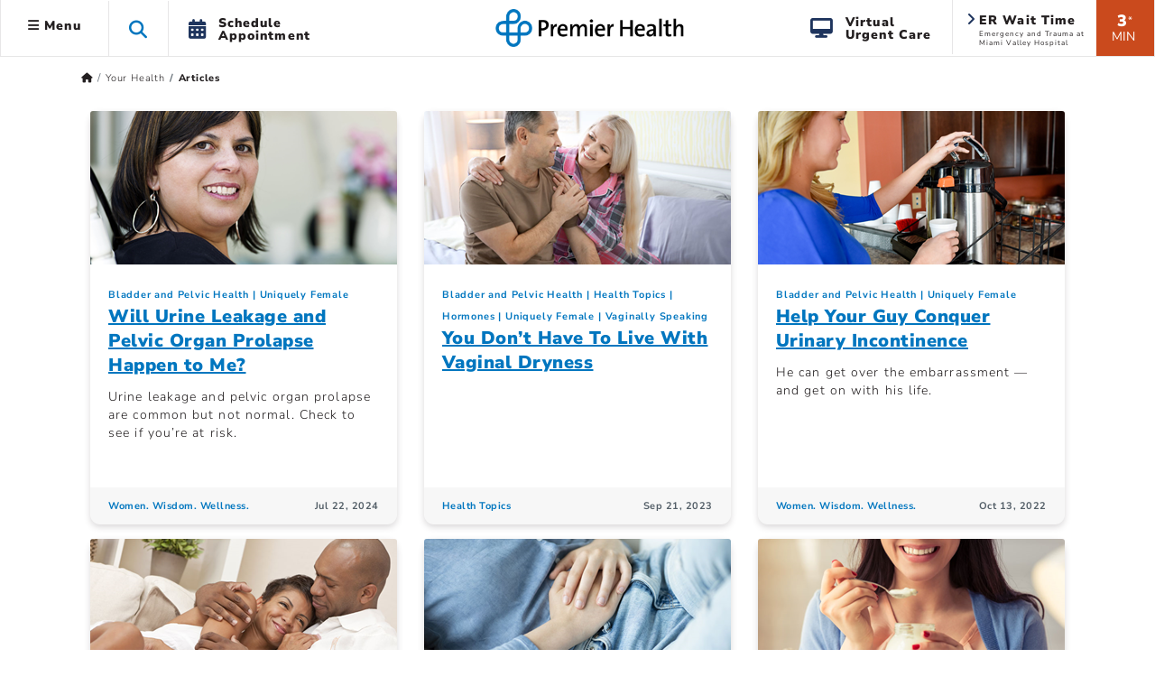

--- FILE ---
content_type: text/html; charset=utf-8
request_url: https://premierhealth-consumer.azurewebsites.net/your-health/articles/-in-category/categories/topic/uniquely-female/bladder-and-pelvic-health
body_size: 24197
content:
 <!DOCTYPE html> <html lang="en" xmlns="http://www.w3.org/1999/xhtml"> <head> <meta charset="utf-8"> <meta name="viewport" content="width=device-width, initial-scale=1, viewport-fit=cover"> <title>
	Articles | Premier Health
</title> <meta name="format-detection" content="telephone=no"> <meta name="theme-color" content="#0076bf"> <meta http-equiv="X-UA-Compatible" content="IE=edge"> <meta name="silktide-cms" content="eyJlZGl0b3JVcmwiOiJodHRwczovL3ByZW1pZXJoZWFsdGgtY29uc3VtZXIuYXp1cmV3ZWJzaXRlcy5uZXQvU2l0ZWZpbml0eS9hZG1pbmFwcC9wYWdlcy95b3VyLWhlYWx0aC9hcnRpY2xlcy9BY3Rpb24vRWRpdCJ9"> <link rel="preconnect" href="https://www.googletagmanager.com/"> <link rel="preconnect" href="https://www.google-analytics.com/"> <link rel="preconnect" href="https://js.monitor.azure.com/"> <link rel="preconnect" href="https://premierhealth.azureedge.net/"> <link rel="preconnect" href="https://perfanalytics.com/"> <link rel="preconnect" href="https://api.perfanalytics.com/"> <link rel="preconnect" href="https://a6147442509348864.cdn.optimizely.com/"> <link rel="dns-prefetch" href="https://www.googletagmanager.com/"> <link rel="dns-prefetch" href="https://www.google-analytics.com/"> <link rel="dns-prefetch" href="https://js.monitor.azure.com/"> <link rel="dns-prefetch" href="https://premierhealth.azureedge.net/"> <link rel="dns-prefetch" href="https://perfanalytics.com/"> <link rel="dns-prefetch" href="https://api.perfanalytics.com/"> <link rel="dns-prefetch" href="https://a6147442509348864.cdn.optimizely.com/"> <link rel="shortcut icon" sizes="196x196" href="/Content/Icons/favicon-196x196.png"> <link rel="icon" type="image/png" href="/Content/Icons/favicon-196x196.png" sizes="196x196" /> <link rel="icon" type="image/png" href="/Content/Icons/favicon-195.png" sizes="195x195"> <link rel="icon" type="image/png" href="/Content/Icons/favicon-96x96.png" sizes="96x96" /> <link rel="icon" type="image/png" href="/Content/Icons/favicon-32x32.png" sizes="32x32" /> <link rel="icon" type="image/png" href="/Content/Icons/favicon-16x16.png" sizes="16x16" /> <link rel="icon" type="image/png" href="/Content/Icons/favicon-128.png" sizes="128x128" /> <link rel="icon" type="image/png" href="/Content/Icons/favicon-96.png" sizes="96x96"> <link rel="apple-touch-icon-precomposed" sizes="57x57" href="/Content/Icons/apple-touch-icon-57x57.png" /> <link rel="apple-touch-icon-precomposed" sizes="114x114" href="/Content/Icons/apple-touch-icon-114x114.png" /> <link rel="apple-touch-icon-precomposed" sizes="72x72" href="/Content/Icons/apple-touch-icon-72x72.png" /> <link rel="apple-touch-icon-precomposed" sizes="144x144" href="/Content/Icons/apple-touch-icon-144x144.png" /> <link rel="apple-touch-icon-precomposed" sizes="60x60" href="/Content/Icons/apple-touch-icon-60x60.png" /> <link rel="apple-touch-icon-precomposed" sizes="120x120" href="/Content/Icons/apple-touch-icon-120x120.png" /> <link rel="apple-touch-icon-precomposed" sizes="76x76" href="/Content/Icons/apple-touch-icon-76x76.png" /> <link rel="apple-touch-icon-precomposed" sizes="152x152" href="/Content/Icons/apple-touch-icon-152x152.png" /> <link rel="apple-touch-icon-precomposed" sizes="180x180" href="/Content/Icons/favicon-180.png"> <link rel="apple-touch-icon" sizes="228x228" href="/Content/Icons/favicon-228.png"> <meta name="application-name" content="Premier Health" /> <meta name="msapplication-TileColor" content="#ffffff" /> <meta name="msapplication-TileImage" content="/Content/Icons/mstile-144x144.png" /> <meta name="msapplication-square70x70logo" content="/Content/Icons/mstile-70x70.png" /> <meta name="msapplication-square150x150logo" content="/Content/Icons/mstile-150x150.png" /> <meta name="msapplication-wide310x150logo" content="/Content/Icons/widetile.png" /> <meta name="msapplication-square310x310logo" content="/Content/Icons/mstile-310x310.png" /> <meta property="og:url" content="https://www.premierhealth.com/your-health/articles/-in-category/categories/topic/uniquely-female/bladder-and-pelvic-health" /> <link rel="canonical" href="https://www.premierhealth.com/your-health/articles/-in-category/categories/topic/uniquely-female/bladder-and-pelvic-health" /> <meta property="fb:app_id" content="126077234707751" /> <meta property="og:locale" content="en_US" /> <script type="text/javascript">
!(function (cfg){function e(){cfg.onInit&&cfg.onInit(i)}var S,u,D,t,n,i,C=window,x=document,w=C.location,I="script",b="ingestionendpoint",E="disableExceptionTracking",A="ai.device.";"instrumentationKey"[S="toLowerCase"](),u="crossOrigin",D="POST",t="appInsightsSDK",n=cfg.name||"appInsights",(cfg.name||C[t])&&(C[t]=n),i=C[n]||function(l){var d=!1,g=!1,f={initialize:!0,queue:[],sv:"7",version:2,config:l};function m(e,t){var n={},i="Browser";function a(e){e=""+e;return 1===e.length?"0"+e:e}return n[A+"id"]=i[S](),n[A+"type"]=i,n["ai.operation.name"]=w&&w.pathname||"_unknown_",n["ai.internal.sdkVersion"]="javascript:snippet_"+(f.sv||f.version),{time:(i=new Date).getUTCFullYear()+"-"+a(1+i.getUTCMonth())+"-"+a(i.getUTCDate())+"T"+a(i.getUTCHours())+":"+a(i.getUTCMinutes())+":"+a(i.getUTCSeconds())+"."+(i.getUTCMilliseconds()/1e3).toFixed(3).slice(2,5)+"Z",iKey:e,name:"Microsoft.ApplicationInsights."+e.replace(/-/g,"")+"."+t,sampleRate:100,tags:n,data:{baseData:{ver:2}},ver:4,seq:"1",aiDataContract:undefined}}var h=-1,v=0,y=["js.monitor.azure.com","js.cdn.applicationinsights.io","js.cdn.monitor.azure.com","js0.cdn.applicationinsights.io","js0.cdn.monitor.azure.com","js2.cdn.applicationinsights.io","js2.cdn.monitor.azure.com","az416426.vo.msecnd.net"],k=l.url||cfg.src;if(k){if((n=navigator)&&(~(n=(n.userAgent||"").toLowerCase()).indexOf("msie")||~n.indexOf("trident/"))&&~k.indexOf("ai.3")&&(k=k.replace(/(\/)(ai\.3\.)([^\d]*)$/,function(e,t,n){return t+"ai.2"+n})),!1!==cfg.cr)for(var e=0;e<y.length;e++)if(0<k.indexOf(y[e])){h=e;break}var i=function(e){var a,t,n,i,o,r,s,c,p,u;f.queue=[],g||(0<=h&&v+1<y.length?(a=(h+v+1)%y.length,T(k.replace(/^(.*\/\/)([\w\.]*)(\/.*)$/,function(e,t,n,i){return t+y[a]+i})),v+=1):(d=g=!0,o=k,c=(p=function(){var e,t={},n=l.connectionString;if(n)for(var i=n.split(";"),a=0;a<i.length;a++){var o=i[a].split("=");2===o.length&&(t[o[0][S]()]=o[1])}return t[b]||(e=(n=t.endpointsuffix)?t.location:null,t[b]="https://"+(e?e+".":"")+"dc."+(n||"services.visualstudio.com")),t}()).instrumentationkey||l.instrumentationKey||"",p=(p=p[b])?p+"/v2/track":l.endpointUrl,(u=[]).push((t="SDK LOAD Failure: Failed to load Application Insights SDK script (See stack for details)",n=o,r=p,(s=(i=m(c,"Exception")).data).baseType="ExceptionData",s.baseData.exceptions=[{typeName:"SDKLoadFailed",message:t.replace(/\./g,"-"),hasFullStack:!1,stack:t+"\nSnippet failed to load ["+n+"] -- Telemetry is disabled\nHelp Link: https://go.microsoft.com/fwlink/?linkid=2128109\nHost: "+(w&&w.pathname||"_unknown_")+"\nEndpoint: "+r,parsedStack:[]}],i)),u.push((s=o,t=p,(r=(n=m(c,"Message")).data).baseType="MessageData",(i=r.baseData).message='AI (Internal): 99 message:"'+("SDK LOAD Failure: Failed to load Application Insights SDK script (See stack for details) ("+s+")").replace(/\"/g,"")+'"',i.properties={endpoint:t},n)),o=u,c=p,JSON&&((r=C.fetch)&&!cfg.useXhr?r(c,{method:D,body:JSON.stringify(o),mode:"cors"}):XMLHttpRequest&&((s=new XMLHttpRequest).open(D,c),s.setRequestHeader("Content-type","application/json"),s.send(JSON.stringify(o))))))},a=function(e,t){g||setTimeout(function(){!t&&f.core||i()},500),d=!1},T=function(e){var n=x.createElement(I),e=(n.src=e,cfg[u]);return!e&&""!==e||"undefined"==n[u]||(n[u]=e),n.onload=a,n.onerror=i,n.onreadystatechange=function(e,t){"loaded"!==n.readyState&&"complete"!==n.readyState||a(0,t)},cfg.ld&&cfg.ld<0?x.getElementsByTagName("head")[0].appendChild(n):setTimeout(function(){x.getElementsByTagName(I)[0].parentNode.appendChild(n)},cfg.ld||0),n};T(k)}try{f.cookie=x.cookie}catch(p){}function t(e){for(;e.length;)!function(t){f[t]=function(){var e=arguments;d||f.queue.push(function(){f[t].apply(f,e)})}}(e.pop())}var r,s,n="track",o="TrackPage",c="TrackEvent",n=(t([n+"Event",n+"PageView",n+"Exception",n+"Trace",n+"DependencyData",n+"Metric",n+"PageViewPerformance","start"+o,"stop"+o,"start"+c,"stop"+c,"addTelemetryInitializer","setAuthenticatedUserContext","clearAuthenticatedUserContext","flush"]),f.SeverityLevel={Verbose:0,Information:1,Warning:2,Error:3,Critical:4},(l.extensionConfig||{}).ApplicationInsightsAnalytics||{});return!0!==l[E]&&!0!==n[E]&&(t(["_"+(r="onerror")]),s=C[r],C[r]=function(e,t,n,i,a){var o=s&&s(e,t,n,i,a);return!0!==o&&f["_"+r]({message:e,url:t,lineNumber:n,columnNumber:i,error:a,evt:C.event}),o},l.autoExceptionInstrumented=!0),f}(cfg.cfg),(C[n]=i).queue&&0===i.queue.length?(i.queue.push(e),i.trackPageView({})):e();})({
src: "https://js.monitor.azure.com/scripts/b/ai.3.gbl.min.js",
// name: "appInsights",
// ld: 0,
// useXhr: 1,
crossOrigin: "anonymous",
// onInit: null,
// cr: 0,
cfg: { // Application Insights Configuration
            connectionString: "InstrumentationKey=dea76b3a-307c-493a-bb6e-4dad45ea5cb3;IngestionEndpoint=https://eastus-8.in.applicationinsights.azure.com/;LiveEndpoint=https://eastus.livediagnostics.monitor.azure.com/"
        }
    });
    window.appInsights.trackPageView();
</script> <script>
    //Google
    (function (w, d, s, l, i) {
        w[l] = w[l] || []; w[l].push({
            'gtm.start':
                new Date().getTime(), event: 'gtm.js'
        }); var f = d.getElementsByTagName(s)[0],
            j = d.createElement(s), dl = l != 'dataLayer' ? '&l=' + l : ''; j.async = true; j.src =
                'https://www.googletagmanager.com/gtm.js?id=' + i + dl; f.parentNode.insertBefore(j, f);
    })(window, document, 'script', 'dataLayer', 'GTM-KH2DJS');
 

    //FreshPaint
    (function () { function p(r, e) { (e == null || e > r.length) && (e = r.length); for (var t = 0, a = new Array(e); t < e; t++)a[t] = r[t]; return a } function v(r) { if (Array.isArray(r)) return p(r) } function h(r) { if (typeof Symbol != "undefined" && r[Symbol.iterator] != null || r["@iterator"] != null) return Array.from(r) } function A() { throw new TypeError("Invalid attempt to spread non-iterable instance.\nIn order to be iterable, non-array objects must have a [Symbol.iterator]() method.") } function I(r, e) { if (r) { if (typeof r == "string") return p(r, e); var t = Object.prototype.toString.call(r).slice(8, -1); if (t === "Object" && r.constructor && (t = r.constructor.name), t === "Map" || t === "Set") return Array.from(t); if (t === "Arguments" || /^(?:Ui|I)nt(?:8|16|32)(?:Clamped)?Array$/.test(t)) return p(r, e) } } function y(r) { return v(r) || h(r) || I(r) || A() } var E = function (r, e) { if (!e.__SV) { try { var t, a, m = window.location, c = m.hash, x = function (n, o) { return t = n.match(new RegExp(o + "=([^&]*)")), t ? t[1] : null }; c && x(c, "fpState") && (a = JSON.parse(decodeURIComponent(x(c, "fpState"))), a.action === "fpeditor" && (window.sessionStorage.setItem("_fpcehash", c), history.replaceState(a.desiredHash || "", r.title, m.pathname + m.search))) } catch (S) { } e.__loaded = !1, e.config = !1, e.__SV = 2, window.freshpaint = new Proxy(e, { get: function (n, o) { return n[o] !== void 0 ? n[o] : o === "init" ? function (l, u, i) { var _, d; (_ = n)[d = "_i"] || (_[d] = []), n._i.push([l, u || {}, i || "freshpaint"]) } : function () { for (var l = arguments.length, u = new Array(l), i = 0; i < l; i++)u[i] = arguments[i]; var _ = [o].concat(y(u)); return n.push(_), new Proxy(_, { get: function (f, w) { return f[w] ? f[w] : function () { for (var b = arguments.length, g = new Array(b), s = 0; s < b; s++)g[s] = arguments[s]; f.length = 0, f.push([o].concat(y(u))), f.push([w].concat(y(g))) } } }) } } }) } }; E(document, window.freshpaint || []); })();
    freshpaint.init("3517d3a4-ca04-4550-aa91-6b324aad2933");
    freshpaint.page();

</script> <script src="https://freshpaint-cdn.com/js/3517d3a4-ca04-4550-aa91-6b324aad2933/freshpaint.js"></script> <link href="/ResourcePackages/Bootstrap5/assets/dist/css/main.min.css?package=Bootstrap5" rel="stylesheet" type="text/css" /><link href="/Content/Styles/PremierHealth.main.min.css?v=20251210&amp;package=Bootstrap5" rel="stylesheet" type="text/css" /><link href="/Content/Styles/bootstrap4-toggle.min.css?package=Bootstrap5" rel="stylesheet" type="text/css" /><link href="/Content/Fonts/FontAwesome/css/all.min.css?package=Bootstrap5" rel="stylesheet" type="text/css" /><link href="/Content/Fonts/PremierIcon/styles8.min.css?package=Bootstrap5" rel="stylesheet" type="text/css" /> <script type="text/javascript" src="https://cdn.optimizely.com/js/6147442509348864.js"></script><script type="text/javascript">
window.HYRO_WIDGET_ID = "0a5be277-36ff-4a37-8745-6bc9a9d4a5da"; (function() { const f = function() { const d = document; const l = d.createElement('script'); l.type = 'text/javascript'; l.async = true; l.src = 'https://api.airbud.io/widgets/widget.js?id='
 + window.HYRO_WIDGET_ID; const x = d.getElementsByTagName('script')[0]; x.parentNode.insertBefore(l, x); }; window.addEventListener('load', f, false); })();
</script><meta name="Generator" content="Sitefinity 15.4.8622.0 DX" /><meta property="og:title" content="Articles | Premier Health" /><meta property="og:image" content="https://www.premierhealth.com/Content/Icons/apple-touch-icon-228x228.png" /><meta property="og:image:height" content="228" /><meta property="og:image:width" content="228" /><meta property="og:image:alt" content="Premier Health" /><meta property="og:type" content="website" /></head> <body> <noscript> <iframe src="https://www.googletagmanager.com/ns.html?id=GTM-KH2DJS"
                height="0" width="0" style="display:none;visibility:hidden"></iframe> </noscript> <script src="/ScriptResource.axd?d=6DQe8ARl7A9TiuWej5ttCra3Skn203CZ6GuJ27Af6VU_d8tthtm2esmBUauUNcjbVlr25CI51brx_3WMWIFTdtW-XPMegVb2UaqTw_UwMUolgpOSQaSxrn2ov-k4PcMKglmD7c4PobgOomJvCd3_7kwX5rnS1Ih45agJi6C33kjmcEjx0&amp;t=ffffffff9fd99265" type="text/javascript"></script><script src="/ScriptResource.axd?d=74FHISOx3fOPKwLxL0RMYiCdfR6rJsro675aAjdvCE1CMarYiHuVuCI5BKzN0LYX5DcwcGo1vZGdCTU5PlJamiFwQe6Q-W72ATjIiwvEoBGmRrRxGIbb5JYtpEP1spyLhGTr_M94NUAue9YmBuBkgAhXVrik_o_R9YhwGiM1rJs0E4Lv0&amp;t=ffffffff9fd99265" type="text/javascript"></script> <style>
        .notification-container {
            margin-top: 1px;
        }

        .notification-warning {
            margin-top: -15px;
            margin-bottom: -15px;
            color: #fff;
        }

            .notification-warning, .notification-warning p {
                color: #fff;
                margin-bottom: 0;
            }
    </style> <header class="sticky-top"> <a href="#mainContent" class="skip">Skip to main content</a> <div class="sticky-schedule-app"> <a href="/patient-and-visitor-guide/patient-guide/schedule-your-appointment" class="  log-ga-from-nav" data-category="Global Nav" data-action="Click" data-label="Schedule Appointment Mobile" aria-label="Schedule Appointment Mobile"><i class="fas fa-calendar-alt"></i><span>Schedule Appointment</span></a> </div> <div class="container-fluid  "> <div class="row  align-items-center" style="border-bottom: #e7e6e7 1px solid; background-color: #fff; "> <div class="col-lg-5 col-3  header-left clearfix"> 


 
<ul class="nav main-menu ">
    <li id="siteMainMenuParent" class="nav-item dropdown  ">
        <a class="site-main-menu nav-link dropdown-toggle d-none d-lg-block log-ga-from-nav "    data-bs-toggle="dropdown" href="#" role="button" aria-haspopup="true" aria-expanded="false" data-category="Global Nav" data-action="Click" data-label="Hamburger" data-bs-reference="parent"><i id="main-menu-icon" class="fas fa-bars"></i> Menu</a>
        <a class="site-main-menu nav-link dropdown-toggle main-menu-mobile d-lg-none log-ga-from-nav "  data-bs-toggle="dropdown" href="#" role="button" aria-haspopup="true" aria-expanded="false" data-category="Global Nav" data-action="Click" data-label="Hamburger" aria-label="Menu" data-bs-reference="parent"><i class="fas fa-bars"></i></a>
        <div id="siteMainMenu" class="dropdown-menu text-left dropdown-menu-left">
        <a class="dropdown-item   log-ga-from-nav" href="/find-a-doctor/Home/find-a-doctor" target="_self" data-category="Main Site Menu" data-action="Click" data-label="Find a Doctor">Find a Doctor</a>
        <a class="dropdown-item   log-ga-from-nav" href="https://mychart.premierhealthpartners.org/mychart/" target="_self" data-category="Main Site Menu" data-action="Click" data-label="Go to MyChart">Go to MyChart</a>
        <a class="dropdown-item   log-ga-from-nav" href="/about-premier/contact-us" target="_self" data-category="Main Site Menu" data-action="Click" data-label="Contact Us">Contact Us</a>
        <a class="dropdown-item   log-ga-from-nav" href="/news-and-events/classes-and-events" target="_self" data-category="Main Site Menu" data-action="Click" data-label="Find a Class or Event">Find a Class or Event</a>
        <a class="dropdown-item   log-ga-from-nav" href="/patient-and-visitor-guide/patient-guide/costs-and-insurance/pay-my-bill" target="_self" data-category="Main Site Menu" data-action="Click" data-label="Pay My Bill">Pay My Bill</a>
        <a class="dropdown-item   log-ga-from-nav" href="/healthcare-professionals/physician-connect/refer-a-patient" target="_self" data-category="Main Site Menu" data-action="Click" data-label="Refer a Patient">Refer a Patient</a>
        <div class="dropdown-divider"></div>
        <a class="dropdown-item   log-ga-from-nav" href="/locations" target="_self" data-category="Main Site Menu" data-action="Click" data-label="Locations">Locations</a>
        <a class="dropdown-item   log-ga-from-nav" href="/services" target="_self" data-category="Main Site Menu" data-action="Click" data-label="Services">Services</a>
        <a class="dropdown-item   log-ga-from-nav" href="/patient-and-visitor-guide" target="_self" data-category="Main Site Menu" data-action="Click" data-label="Patient and Visitor Guide">Patient and Visitor Guide</a>
        <a class="dropdown-item   log-ga-from-nav" href="/your-health" target="_self" data-category="Main Site Menu" data-action="Click" data-label="Your Health">Your Health</a>
        <div class="dropdown-divider"></div>
        <a class="dropdown-item   log-ga-from-nav" href="/about-premier" target="_self" data-category="Main Site Menu" data-action="Click" data-label="About Premier Health">About Premier Health</a>
        <a class="dropdown-item   log-ga-from-nav" href="/news-and-events/news" target="_self" data-category="Main Site Menu" data-action="Click" data-label="News">News</a>
        <a class="dropdown-item   log-ga-from-nav" href="/about-premier/ways-to-help" target="_self" data-category="Main Site Menu" data-action="Click" data-label="Ways to Help">Ways to Help</a>
        <a class="dropdown-item   log-ga-from-nav" href="/healthcare-professionals" target="_self" data-category="Main Site Menu" data-action="Click" data-label="Health Care Professionals">Health Care Professionals</a>
        <a class="dropdown-item   log-ga-from-nav" href="/healthcare-professionals/careers" target="_self" data-category="Main Site Menu" data-action="Click" data-label="Careers">Careers</a>
        </div>
    </li>
    <li class="nav-item search-toggle   d-none d-lg-block" role="button" aria-label="Search this site">
        <span class="fa fa-search"></span>
    </li>
    <li class="nav-item dropdown schedule-appt h-100 d-none d-lg-block" role="button">
        <a href="/patient-and-visitor-guide/patient-guide/schedule-your-appointment" class="nav-link nav-schedule-appointment log-ga-from-nav" data-category="Global Nav" data-action="Click" data-label="Schedule Appt.">
            <div class="d-table-cell align-middle"><i class="fas fa-calendar-alt"></i></div>
            <div class="d-table-cell align-middle">Schedule<br>Appointment</div>
        </a>
    </li>
</ul>


<script>
    $('#siteMainMenuParent').on('show.bs.dropdown', function () {
        //console.log('open');
        $("#siteMainMenu").show();
        var menuWidth = document.getElementById("siteMainMenu").offsetWidth;
        $("#siteMainMenu").hide();
        //Since it doesn't seem possible to relate a popper to a specific element in BS5 data annotations, this will hack it
        setTimeout(function () {
            popperInstance = Popper.createPopper(document.querySelector("#topAttach"), document.querySelector("#siteMainMenu"), {
                modifiers: [
                    {
                        name: 'offset',
                        options: {
                            offset: [menuWidth/2, 2],
                        },
                    },
                ],
            });
            $("#siteMainMenu").show();

        },100);
        $('#main-menu-icon').removeClass('fa-bars');
        $('#main-menu-icon').addClass('fa-times'); 
        $("html, body").animate({ scrollTop: 0 }, 500);

    })

    $('#siteMainMenuParent').on('hide.bs.dropdown', function () {
        //console.log('close');
        $('#main-menu-icon').removeClass('fa-times'); 
        $('#main-menu-icon').addClass('fa-bars'); 
        $("#siteMainMenu").hide();
    })
    $('#siteMainMenuParent').on('click', function () {
        //console.log('close2');
        if (!$("#siteMainMenu").hasClass("show")) {
            $('#main-menu-icon').removeClass('fa-times'); 
        }
    })
</script>

 </div> <div class="col-lg-2 col-6  text-center"> 

<div >
    <div ><a href="/home"><img sf-image-responsive="true" src="https://premierhealth.azureedge.net/img/images/default-source/default-album/g_logo-1.png?sfvrsn=fc0096c1_4" alt="Premier Health | Home" class="logo" sf-size="3867"></a></div>
</div>



 </div> <div class="col-lg-5 col-3    header-right  clearfix"> 


    <div class="wait-min align-middle float-right text-center d-none d-lg-block log-ga-from-nav " data-bs-toggle="modal" data-bs-target="#LocationsModal" data-category="Global Nav" data-action="Click" data-label="ER Wait Time">
            <span>3</span><span class="disclaimer align-top">*</span><br /><span class="min">MIN</span>
    </div>
    <a href="#LocationsModal" data-bs-toggle="modal" data-bs-target="#LocationsModal" class="log-ga-from-nav  " data-category="Global Nav" data-action="Click" data-label="ER Wait Time">
        <div class="er-map align-middle float-right d-none d-lg-block wider animated fadeIn">
            <i class="fas fa-angle-right"></i>
            <p class="title">ER Wait Time</p>
            <p id="pAddr1" class="address">Emergency and Trauma at Miami Valley Hospital</p>
        </div>
    </a>

<div >
    <div ><a class="search-toggle search-toggle-mobile float-right d-lg-none" data-sf-ec-immutable="" aria-label="Search this site" role="button"><span class="fa fa-search"></span></a>
<ul class="nav main-menu float-right d-lg-block d-md-none"><li class="nav-item dropdown schedule-appt h-100 d-none d-lg-block"><a href="/patient-and-visitor-guide/patient-guide/virtual-care-options/virtual-urgent-care" data-category="Global Nav" data-label="Virtual Urgent Care" class="nav-link nav-schedule-appointment log-ga-from-nav" data-action="Click"><div class="d-table-cell align-middle"><em class="fa fa-desktop" style="padding-right: 12px; font-size: 22px; color: rgba(30, 52, 93, 1); padding-bottom: 2px"></em></div><div class="d-table-cell align-middle">Virtual<br data-sf-ec-immutable="">Urgent Care</div></a>
 </li></ul></div>
</div> </div> </div> </div> <div class="col-md-12 search-dropdown closed"> 


<link href="/Content/Styles/search.min.css" rel="stylesheet" />
<style>
    .homepage-global-search {
        font-size: 35px;
        line-height: 56px;
        top: 20px;
        position: absolute;
        z-index: 15;
        left: 25px;
    }

    .search-dropdown div div .homepage-global-search {
        left: -50px;
    }

    @media (max-width: 1000px) {
        .search-label {
            font-size: 24px !important;
            padding-left: 60px !important;
            padding-top: 30px !important;
        }

        .homepage-global-search {
            font-size: 24px !important;
        }
    }

    @media (max-width: 600px) {
        .homepage-global-search {
            top: 10px !important;
        }

        .global-search-box {
            padding-left: 60px !important;
        }

        .search-label {
            padding-left: 60px !important;
            padding-top: 15px !important;
            font-size: 20px !important;
        }
    }
</style>
<div class="search-wrapper">
    <div class="global-search">
        <span class="fa fa-search homepage-global-search"></span>
        <div class="search-label"></div>
        <input type="search" title="Search input"
               id="9b3f48fe-bad8-4c43-931d-11f86620ccaa" class="global-search-box"
               data-SearchType="Pop - Down Search" value=""
               autocomplete="off" aria-label="Search Box" />
        <span class="search-clear search-icon"><span class="left-cross"></span><span class="right-cross"></span></span>
        <div class="loading">
            <img src="/Content/images/loading.gif" alt="Loading"  loading="lazy"  />
        </div>
    </div>
    <div class="hcpSwitch" style="display: none;padding-top:25px;">
        <div class="form-check form-switch load-more filter-toggles" style="padding-bottom:0;">
            <input type="checkbox" class="form-check-input hcpToggle" role="switch" id="hcpToggle">
            <label class="custom-control-label" for="hcpToggle">I am a health care professional</label>
        </div>
    </div>
    <div class="autocomplete-result">
        <div class="did-you-mean" style="display: none;"></div>
        <div class="results">
            <div class="featured-results" style="display: none; height:fit-Content"></div>
            <div id="resultsRow1" class="content-type-results results-row-1"></div>
        </div>
        <div class="results">
            <div id="resultsRow2" class="content-type-results d-none no-featured-results results-row-2"></div>
            <input type="hidden" class="hiddenFlag" id="hiddenFlag" />
        </div>
        <div class="autocomplete-footer">
            <a href="/search?indexCatalogue=sitesearch" class="btn btn-orange">View All Results</a>
        </div>
    </div>
</div>
<input type="hidden" value="SiteSearch" id="indexName" />
<input type="hidden" id="sitesearch" value="SiteSearch" />
<input type="hidden" id="hcpsearch" value="" />
<input type="hidden" id="hasHCPIndex" value="false" />
 </div> </header> <div id="notification-container" class="  notification-container  "> <div class="notification-title"> <div class="max_min_button"> <span id="title" class="pr-2"></span> <i id="icon" aria-hidden="true" class="fa fa-minus-square"></i> </div> </div> <div id="notification-warning" class="notification-warning">
</div> </div> <script type="text/javascript">

            if (document.getElementById("notification-warning").innerHTML.trim() === "") {
                //  $(".notification-container").hide();
                document.getElementById("notification-container").style.display = "none";
            }
        </script> <main role="main" class="home bookmarkAnchor notHome" id="mainContent"> <div id="topAttach" style="width:0px;"></div> <div class="container"> <div class="row bread "> <div class="col-lg-12"> 


<div>
    <nav aria-label="Full path to the current page">
        <ol class="sf-breadscrumb breadcrumb">

                    <li class="breadcrumb-item">
                        <a href="/" aria-label="Premierhealth.com Home Page">
                                <span class='fas fa-home'></span>
                        </a>
                    </li>
                    <li class="breadcrumb-item">
                        <a href="/your-health" aria-label="Home &gt; Your Health">
Your Health                        </a>
                    </li>
                    <li class="breadcrumb-item active" aria-current="page">
Articles                    </li>
            
        </ol>
    </nav>
</div>
<div>
    <div class=" breadcrumb-mobile-nav col-12">

    </div>
</div>
<script type="application/ld+json">{"@context":"https://schema.org/","@type":"BreadcrumbList","itemListElement":[{"@type":"ListItem","position":0,"name":"Home","item":"/"},{"@type":"ListItem","position":1,"name":"Your Health","item":"/your-health"},{"@type":"ListItem","position":2,"name":"Articles"}]}</script>
 </div> </div> <div class="row main"> <div class="col-lg-12"> 


<div class="container-fluid  ">
    <div class='row'>

                            <div class="col-lg-4 mb-3  ">
                        <div class="card stackable shadow-sm h-100">

                                <img class="card-img-top" alt=""
                                     loading="lazy" src="https://premierhealth.azureedge.net/img/images/default-source/women-wisdom-wellness/p-w-wmn53037-risk-lg.tmb-card-head.webp?sfvrsn=a5c7d9c9_9"
                                     srcset="https://premierhealth.azureedge.net/img/images/default-source/women-wisdom-wellness/p-w-wmn53037-risk-lg.tmb-card-head.webp?sfvrsn=a5c7d9c9_9 340w, https://premierhealth.azureedge.net/img/images/default-source/women-wisdom-wellness/p-w-wmn53037-risk-lg.tmb-card-med.webp?sfvrsn=a5c7d9c9_9 500w, https://premierhealth.azureedge.net/img/images/default-source/women-wisdom-wellness/p-w-wmn53037-risk-lg.jpg?sfvrsn=a5c7d9c9_2 760w"
                                     sizes="(max-width: 767px) 500px,
                                            (max-width: 991px) and (min-width: 768px)  760px,
                                            (min-width: 992px) 340px,
                                            340px">

                            <div class="card-body ">

                                        <ul class="categories">
                                                <li class="category-link">
                                                    <a href="/your-health/articles/-in-category/categories/topic/uniquely-female/bladder-and-pelvic-health" aria-label="Uniquely Female &gt; Bladder and Pelvic Health Category Articles">Bladder and Pelvic Health</a>
                                                </li>
                                                <li class="category-link">
                                                    <a href="/your-health/articles/-in-category/categories/topic/uniquely-female" aria-label="Topic &gt; Uniquely Female Category Articles">Uniquely Female</a>
                                                </li>
                                        </ul>

                                <div class="card-title">
                                    <a class="" href="https://www.premierhealth.com/your-health/articles/women-wisdom-wellness-/will-urine-leakage-and-pelvic-organ-prolapse-happen-to-me-" data-category="" data-action="" data-label="Will Urine Leakage and Pelvic Organ Prolapse Happen to Me?"> Will Urine Leakage and Pelvic Organ Prolapse Happen to Me?</a>
                                </div>

                                <p class="card-text">Urine leakage and pelvic organ prolapse are common but not normal. Check to see if you’re at risk.</p>
                            </div>
                            <div class="card-footer">
                                <div class="clearfix info">
                                        <span class="article-parent float-left"><a href="/your-health/articles/-in-category/categories/collection/women-wisdom-wellness" aria-label="Women. Wisdom. Wellness. Articles">Women. Wisdom. Wellness.</a></span>
                                                                            <span class="article-date float-right">  Jul 22, 2024</span>
                                </div>
                            </div>
                        </div>
                    </div>
                            <div class="col-lg-4 mb-3  ">
                        <div class="card stackable shadow-sm h-100">

                                <img class="card-img-top" alt="A man and a woman look lovingly at each other"
                                     loading="lazy" src="https://premierhealth.azureedge.net/img/images/default-source/default-album/4-vaginal-dryness.tmb-card-head.webp?sfvrsn=27ff2a2_7"
                                     srcset="https://premierhealth.azureedge.net/img/images/default-source/default-album/4-vaginal-dryness.tmb-card-head.webp?sfvrsn=27ff2a2_7 340w, https://premierhealth.azureedge.net/img/images/default-source/default-album/4-vaginal-dryness.tmb-card-med.webp?sfvrsn=27ff2a2_7 500w, https://premierhealth.azureedge.net/img/images/default-source/default-album/4-vaginal-dryness.jpg?sfvrsn=27ff2a2_3 760w"
                                     sizes="(max-width: 767px) 500px,
                                            (max-width: 991px) and (min-width: 768px)  760px,
                                            (min-width: 992px) 340px,
                                            340px">

                            <div class="card-body ">

                                        <ul class="categories">
                                                <li class="category-link">
                                                    <a href="/your-health/articles/-in-category/categories/topic/uniquely-female/bladder-and-pelvic-health" aria-label="Uniquely Female &gt; Bladder and Pelvic Health Category Articles">Bladder and Pelvic Health</a>
                                                </li>
                                                <li class="category-link">
                                                    <a href="/your-health/articles/-in-category/categories/collection/health-topics" aria-label="Collection &gt; Health Topics Category Articles">Health Topics</a>
                                                </li>
                                                <li class="category-link">
                                                    <a href="/your-health/articles/-in-category/categories/topic/uniquely-female/hormones" aria-label="Uniquely Female &gt; Hormones Category Articles">Hormones</a>
                                                </li>
                                                <li class="category-link">
                                                    <a href="/your-health/articles/-in-category/categories/topic/uniquely-female" aria-label="Topic &gt; Uniquely Female Category Articles">Uniquely Female</a>
                                                </li>
                                                <li class="category-link">
                                                    <a href="/your-health/articles/-in-category/categories/topic/uniquely-female/vaginally-speaking" aria-label="Uniquely Female &gt; Vaginally Speaking Category Articles">Vaginally Speaking</a>
                                                </li>
                                        </ul>

                                <div class="card-title">
                                    <a class="" href="https://www.premierhealth.com/your-health/articles/health-topics/you-don-t-have-to-live-with-vaginal-dryness" data-category="" data-action="" data-label="You Don’t Have To Live With Vaginal Dryness"> You Don’t Have To Live With Vaginal Dryness</a>
                                </div>

                                <p class="card-text"></p>
                            </div>
                            <div class="card-footer">
                                <div class="clearfix info">
                                        <span class="article-parent float-left"><a href="/your-health/articles/-in-category/categories/collection/health-topics" aria-label="Health Topics Articles">Health Topics</a></span>
                                                                            <span class="article-date float-right">  Sep 21, 2023</span>
                                </div>
                            </div>
                        </div>
                    </div>
                            <div class="col-lg-4 mb-3  ">
                        <div class="card stackable shadow-sm h-100">

                                <img class="card-img-top" alt=""
                                     loading="lazy" src="https://premierhealth.azureedge.net/img/images/default-source/women-wisdom-wellness/p-w-wmn70625-help-your-guy-conquer-urinary-incontinence-lg.tmb-card-head.webp?sfvrsn=e25a1864_9"
                                     srcset="https://premierhealth.azureedge.net/img/images/default-source/women-wisdom-wellness/p-w-wmn70625-help-your-guy-conquer-urinary-incontinence-lg.tmb-card-head.webp?sfvrsn=e25a1864_9 340w, https://premierhealth.azureedge.net/img/images/default-source/women-wisdom-wellness/p-w-wmn70625-help-your-guy-conquer-urinary-incontinence-lg.tmb-card-med.webp?sfvrsn=e25a1864_9 500w, https://premierhealth.azureedge.net/img/images/default-source/women-wisdom-wellness/p-w-wmn70625-help-your-guy-conquer-urinary-incontinence-lg.jpg?sfvrsn=e25a1864_2 760w"
                                     sizes="(max-width: 767px) 500px,
                                            (max-width: 991px) and (min-width: 768px)  760px,
                                            (min-width: 992px) 340px,
                                            340px">

                            <div class="card-body ">

                                        <ul class="categories">
                                                <li class="category-link">
                                                    <a href="/your-health/articles/-in-category/categories/topic/uniquely-female/bladder-and-pelvic-health" aria-label="Uniquely Female &gt; Bladder and Pelvic Health Category Articles">Bladder and Pelvic Health</a>
                                                </li>
                                                <li class="category-link">
                                                    <a href="/your-health/articles/-in-category/categories/topic/uniquely-female" aria-label="Topic &gt; Uniquely Female Category Articles">Uniquely Female</a>
                                                </li>
                                        </ul>

                                <div class="card-title">
                                    <a class="" href="https://www.premierhealth.com/your-health/articles/women-wisdom-wellness-/help-your-guy-conquer-urinary-incontinence" data-category="" data-action="" data-label="Help Your Guy Conquer Urinary Incontinence"> Help Your Guy Conquer Urinary Incontinence</a>
                                </div>

                                <p class="card-text">He can get over the embarrassment — and get on with his life.</p>
                            </div>
                            <div class="card-footer">
                                <div class="clearfix info">
                                        <span class="article-parent float-left"><a href="/your-health/articles/-in-category/categories/collection/women-wisdom-wellness" aria-label="Women. Wisdom. Wellness. Articles">Women. Wisdom. Wellness.</a></span>
                                                                            <span class="article-date float-right">  Oct 13, 2022</span>
                                </div>
                            </div>
                        </div>
                    </div>
                            <div class="col-lg-4 mb-3  ">
                        <div class="card stackable shadow-sm h-100">

                                <img class="card-img-top" alt=""
                                     loading="lazy" src="https://premierhealth.azureedge.net/img/images/default-source/default-album/11-painful-sex.tmb-card-head.webp?sfvrsn=23a64fde_7"
                                     srcset="https://premierhealth.azureedge.net/img/images/default-source/default-album/11-painful-sex.tmb-card-head.webp?sfvrsn=23a64fde_7 340w, https://premierhealth.azureedge.net/img/images/default-source/default-album/11-painful-sex.tmb-card-med.webp?sfvrsn=23a64fde_7 500w, https://premierhealth.azureedge.net/img/images/default-source/default-album/11-painful-sex.jpg?sfvrsn=23a64fde_1 760w"
                                     sizes="(max-width: 767px) 500px,
                                            (max-width: 991px) and (min-width: 768px)  760px,
                                            (min-width: 992px) 340px,
                                            340px">

                            <div class="card-body ">

                                        <ul class="categories">
                                                <li class="category-link">
                                                    <a href="/your-health/articles/-in-category/categories/topic/uniquely-female/bladder-and-pelvic-health" aria-label="Uniquely Female &gt; Bladder and Pelvic Health Category Articles">Bladder and Pelvic Health</a>
                                                </li>
                                                <li class="category-link">
                                                    <a href="/your-health/articles/-in-category/categories/collection/health-topics" aria-label="Collection &gt; Health Topics Category Articles">Health Topics</a>
                                                </li>
                                                <li class="category-link">
                                                    <a href="/your-health/articles/-in-category/categories/topic/uniquely-female" aria-label="Topic &gt; Uniquely Female Category Articles">Uniquely Female</a>
                                                </li>
                                        </ul>

                                <div class="card-title">
                                    <a class="" href="https://www.premierhealth.com/your-health/articles/women&#39;s-health-update/what-causes-painful-sex-what-to-do-about-it" data-category="" data-action="" data-label="What Causes Painful Sex, What to Do About It"> What Causes Painful Sex, What to Do About It</a>
                                </div>

                                <p class="card-text"></p>
                            </div>
                            <div class="card-footer">
                                <div class="clearfix info">
                                        <span class="article-parent float-left"><a href="/your-health/articles/-in-category/categories/collection/health-topics" aria-label="Health Topics Articles">Health Topics</a></span>
                                                                            <span class="article-date float-right">  Nov 17, 2021</span>
                                </div>
                            </div>
                        </div>
                    </div>
                            <div class="col-lg-4 mb-3  ">
                        <div class="card stackable shadow-sm h-100">

                                <img class="card-img-top" alt=""
                                     loading="lazy" src="https://premierhealth.azureedge.net/img/images/default-source/default-album/10-ovarian-cysts.tmb-card-head.webp?sfvrsn=2926576f_7"
                                     srcset="https://premierhealth.azureedge.net/img/images/default-source/default-album/10-ovarian-cysts.tmb-card-head.webp?sfvrsn=2926576f_7 340w, https://premierhealth.azureedge.net/img/images/default-source/default-album/10-ovarian-cysts.tmb-card-med.webp?sfvrsn=2926576f_7 500w, https://premierhealth.azureedge.net/img/images/default-source/default-album/10-ovarian-cysts.jpg?sfvrsn=2926576f_1 760w"
                                     sizes="(max-width: 767px) 500px,
                                            (max-width: 991px) and (min-width: 768px)  760px,
                                            (min-width: 992px) 340px,
                                            340px">

                            <div class="card-body ">

                                        <ul class="categories">
                                                <li class="category-link">
                                                    <a href="/your-health/articles/-in-category/categories/topic/uniquely-female/bladder-and-pelvic-health" aria-label="Uniquely Female &gt; Bladder and Pelvic Health Category Articles">Bladder and Pelvic Health</a>
                                                </li>
                                                <li class="category-link">
                                                    <a href="/your-health/articles/-in-category/categories/collection/health-topics" aria-label="Collection &gt; Health Topics Category Articles">Health Topics</a>
                                                </li>
                                                <li class="category-link">
                                                    <a href="/your-health/articles/-in-category/categories/topic/uniquely-female" aria-label="Topic &gt; Uniquely Female Category Articles">Uniquely Female</a>
                                                </li>
                                        </ul>

                                <div class="card-title">
                                    <a class="" href="https://www.premierhealth.com/your-health/articles/women&#39;s-health-update/ovarian-cysts-are-common-rarely-cancerous" data-category="" data-action="" data-label="Ovarian Cysts Are Common, Rarely Cancerous"> Ovarian Cysts Are Common, Rarely Cancerous</a>
                                </div>

                                <p class="card-text"></p>
                            </div>
                            <div class="card-footer">
                                <div class="clearfix info">
                                        <span class="article-parent float-left"><a href="/your-health/articles/-in-category/categories/collection/health-topics" aria-label="Health Topics Articles">Health Topics</a></span>
                                                                            <span class="article-date float-right">  Oct 26, 2021</span>
                                </div>
                            </div>
                        </div>
                    </div>
                            <div class="col-lg-4 mb-3  ">
                        <div class="card stackable shadow-sm h-100">

                                <img class="card-img-top" alt=""
                                     loading="lazy" src="https://premierhealth.azureedge.net/img/images/default-source/default-album/12-yeast-infections.tmb-card-head.webp?sfvrsn=d2c69902_7"
                                     srcset="https://premierhealth.azureedge.net/img/images/default-source/default-album/12-yeast-infections.tmb-card-head.webp?sfvrsn=d2c69902_7 340w, https://premierhealth.azureedge.net/img/images/default-source/default-album/12-yeast-infections.tmb-card-med.webp?sfvrsn=d2c69902_7 500w, https://premierhealth.azureedge.net/img/images/default-source/default-album/12-yeast-infections.jpg?sfvrsn=d2c69902_1 760w"
                                     sizes="(max-width: 767px) 500px,
                                            (max-width: 991px) and (min-width: 768px)  760px,
                                            (min-width: 992px) 340px,
                                            340px">

                            <div class="card-body ">

                                        <ul class="categories">
                                                <li class="category-link">
                                                    <a href="/your-health/articles/-in-category/categories/topic/uniquely-female/bladder-and-pelvic-health" aria-label="Uniquely Female &gt; Bladder and Pelvic Health Category Articles">Bladder and Pelvic Health</a>
                                                </li>
                                                <li class="category-link">
                                                    <a href="/your-health/articles/-in-category/categories/collection/health-topics" aria-label="Collection &gt; Health Topics Category Articles">Health Topics</a>
                                                </li>
                                                <li class="category-link">
                                                    <a href="/your-health/articles/-in-category/categories/topic/uniquely-female" aria-label="Topic &gt; Uniquely Female Category Articles">Uniquely Female</a>
                                                </li>
                                        </ul>

                                <div class="card-title">
                                    <a class="" href="https://www.premierhealth.com/your-health/articles/health-minute/avoid-yeast-infections-with-simple-lifestyle-changes" data-category="" data-action="" data-label="Avoid Yeast Infections with Simple Lifestyle Changes"> Avoid Yeast Infections with Simple Lifestyle Changes</a>
                                </div>

                                <p class="card-text"></p>
                            </div>
                            <div class="card-footer">
                                <div class="clearfix info">
                                        <span class="article-parent float-left"><a href="/your-health/articles/-in-category/categories/collection/health-minute" aria-label="Health Minute Articles">Health Minute</a></span>
            <span class="article-parent float-left">&nbsp; <i class=" fa fa-chevron-right" style="color: #a0aab2;"></i>&nbsp; <a href="/your-health/articles/-in-category/categories/collection/health-minute/fall-2018" aria-label="Fall 2018 Articles">  Fall 2018</a> </span>
                                                                            <span class="article-date float-right">  Oct 26, 2021</span>
                                </div>
                            </div>
                        </div>
                    </div>
                            <div class="col-lg-4 mb-3  ">
                        <div class="card stackable shadow-sm h-100">

                                <img class="card-img-top" alt=""
                                     loading="lazy" src="https://premierhealth.azureedge.net/img/images/default-source/women-wisdom-wellness/p-w-wmn53037-types-lg.tmb-card-head.webp?sfvrsn=fb14c476_9"
                                     srcset="https://premierhealth.azureedge.net/img/images/default-source/women-wisdom-wellness/p-w-wmn53037-types-lg.tmb-card-head.webp?sfvrsn=fb14c476_9 340w, https://premierhealth.azureedge.net/img/images/default-source/women-wisdom-wellness/p-w-wmn53037-types-lg.tmb-card-med.webp?sfvrsn=fb14c476_9 500w, https://premierhealth.azureedge.net/img/images/default-source/women-wisdom-wellness/p-w-wmn53037-types-lg.jpg?sfvrsn=fb14c476_2 760w"
                                     sizes="(max-width: 767px) 500px,
                                            (max-width: 991px) and (min-width: 768px)  760px,
                                            (min-width: 992px) 340px,
                                            340px">

                            <div class="card-body ">

                                        <ul class="categories">
                                                <li class="category-link">
                                                    <a href="/your-health/articles/-in-category/categories/topic/uniquely-female/bladder-and-pelvic-health" aria-label="Uniquely Female &gt; Bladder and Pelvic Health Category Articles">Bladder and Pelvic Health</a>
                                                </li>
                                                <li class="category-link">
                                                    <a href="/your-health/articles/-in-category/categories/collection/health-topics" aria-label="Collection &gt; Health Topics Category Articles">Health Topics</a>
                                                </li>
                                                <li class="category-link">
                                                    <a href="/your-health/articles/-in-category/categories/topic/uniquely-female" aria-label="Topic &gt; Uniquely Female Category Articles">Uniquely Female</a>
                                                </li>
                                        </ul>

                                <div class="card-title">
                                    <a class="" href="https://www.premierhealth.com/your-health/articles/women-wisdom-wellness-/what-every-woman-needs-to-know-about-incontinence" data-category="" data-action="" data-label="What Every Woman Needs To Know About Incontinence"> What Every Woman Needs To Know About Incontinence</a>
                                </div>

                                <p class="card-text">Afraid you won’t make it to the bathroom? Learn what you can do about incontinence</p>
                            </div>
                            <div class="card-footer">
                                <div class="clearfix info">
                                        <span class="article-parent float-left"><a href="/your-health/articles/-in-category/categories/collection/health-topics" aria-label="Health Topics Articles">Health Topics</a></span>
                                                                            <span class="article-date float-right">  Oct 26, 2021</span>
                                </div>
                            </div>
                        </div>
                    </div>
                            <div class="col-lg-4 mb-3  ">
                        <div class="card stackable shadow-sm h-100">

                                <img class="card-img-top" alt=""
                                     loading="lazy" src="https://premierhealth.azureedge.net/img/images/default-source/women-wisdom-wellness/p-w-wmn53037-debunking-myths-lg.tmb-card-head.webp?sfvrsn=f0674c83_9"
                                     srcset="https://premierhealth.azureedge.net/img/images/default-source/women-wisdom-wellness/p-w-wmn53037-debunking-myths-lg.tmb-card-head.webp?sfvrsn=f0674c83_9 340w, https://premierhealth.azureedge.net/img/images/default-source/women-wisdom-wellness/p-w-wmn53037-debunking-myths-lg.tmb-card-med.webp?sfvrsn=f0674c83_9 500w, https://premierhealth.azureedge.net/img/images/default-source/women-wisdom-wellness/p-w-wmn53037-debunking-myths-lg.jpg?sfvrsn=f0674c83_2 760w"
                                     sizes="(max-width: 767px) 500px,
                                            (max-width: 991px) and (min-width: 768px)  760px,
                                            (min-width: 992px) 340px,
                                            340px">

                            <div class="card-body ">

                                        <ul class="categories">
                                                <li class="category-link">
                                                    <a href="/your-health/articles/-in-category/categories/topic/uniquely-female/bladder-and-pelvic-health" aria-label="Uniquely Female &gt; Bladder and Pelvic Health Category Articles">Bladder and Pelvic Health</a>
                                                </li>
                                                <li class="category-link">
                                                    <a href="/your-health/articles/-in-category/categories/collection/health-topics" aria-label="Collection &gt; Health Topics Category Articles">Health Topics</a>
                                                </li>
                                                <li class="category-link">
                                                    <a href="/your-health/articles/-in-category/categories/topic/uniquely-female" aria-label="Topic &gt; Uniquely Female Category Articles">Uniquely Female</a>
                                                </li>
                                        </ul>

                                <div class="card-title">
                                    <a class="" href="https://www.premierhealth.com/your-health/articles/women-wisdom-wellness-/top-5-myths-about-those-leaks-" data-category="" data-action="" data-label="Top 5 Myths About Those &#39;Leaks&#39;"> Top 5 Myths About Those &#39;Leaks&#39;</a>
                                </div>

                                <p class="card-text">Just wear a pad? Wrong! Learn about the myths — and solutions — for urine leakage.</p>
                            </div>
                            <div class="card-footer">
                                <div class="clearfix info">
                                        <span class="article-parent float-left"><a href="/your-health/articles/-in-category/categories/collection/health-topics" aria-label="Health Topics Articles">Health Topics</a></span>
                                                                            <span class="article-date float-right">  Oct 26, 2021</span>
                                </div>
                            </div>
                        </div>
                    </div>
                            <div class="col-lg-4 mb-3  ">
                        <div class="card stackable shadow-sm h-100">

                                <img class="card-img-top" alt=""
                                     loading="lazy" src="https://premierhealth.azureedge.net/img/images/default-source/default-album/1-cervical-dysplasia.tmb-card-head.webp?sfvrsn=20251c4f_7"
                                     srcset="https://premierhealth.azureedge.net/img/images/default-source/default-album/1-cervical-dysplasia.tmb-card-head.webp?sfvrsn=20251c4f_7 340w, https://premierhealth.azureedge.net/img/images/default-source/default-album/1-cervical-dysplasia.tmb-card-med.webp?sfvrsn=20251c4f_7 500w, https://premierhealth.azureedge.net/img/images/default-source/default-album/1-cervical-dysplasia.jpg?sfvrsn=20251c4f_1 760w"
                                     sizes="(max-width: 767px) 500px,
                                            (max-width: 991px) and (min-width: 768px)  760px,
                                            (min-width: 992px) 340px,
                                            340px">

                            <div class="card-body ">

                                        <ul class="categories">
                                                <li class="category-link">
                                                    <a href="/your-health/articles/-in-category/categories/topic/uniquely-female/bladder-and-pelvic-health" aria-label="Uniquely Female &gt; Bladder and Pelvic Health Category Articles">Bladder and Pelvic Health</a>
                                                </li>
                                                <li class="category-link">
                                                    <a href="/your-health/articles/-in-category/categories/topic/cancer" aria-label="Topic &gt; Cancer Category Articles">Cancer</a>
                                                </li>
                                                <li class="category-link">
                                                    <a href="/your-health/articles/-in-category/categories/topic/cancer/gynecologic-cancer" aria-label="Cancer &gt; Gynecologic Cancer Category Articles">Gynecologic Cancer</a>
                                                </li>
                                                <li class="category-link">
                                                    <a href="/your-health/articles/-in-category/categories/collection/health-topics" aria-label="Collection &gt; Health Topics Category Articles">Health Topics</a>
                                                </li>
                                                <li class="category-link">
                                                    <a href="/your-health/articles/-in-category/categories/topic/uniquely-female" aria-label="Topic &gt; Uniquely Female Category Articles">Uniquely Female</a>
                                                </li>
                                                <li class="category-link">
                                                    <a href="/your-health/articles/-in-category/categories/topic/uniquely-female/vaginally-speaking" aria-label="Uniquely Female &gt; Vaginally Speaking Category Articles">Vaginally Speaking</a>
                                                </li>
                                        </ul>

                                <div class="card-title">
                                    <a class="" href="https://www.premierhealth.com/your-health/articles/health-minute/women-today-can-better-fight-treat-cervical-dysplasia" data-category="" data-action="" data-label="How To Fight, Treat Cervical Dysplasia And HPV"> How To Fight, Treat Cervical Dysplasia And HPV</a>
                                </div>

                                <p class="card-text"></p>
                            </div>
                            <div class="card-footer">
                                <div class="clearfix info">
                                        <span class="article-parent float-left"><a href="/your-health/articles/-in-category/categories/collection/health-minute" aria-label="Health Minute Articles">Health Minute</a></span>
                                                                            <span class="article-date float-right">  Sep 28, 2021</span>
                                </div>
                            </div>
                        </div>
                    </div>
                            <div class="col-lg-4 mb-3  ">
                        <div class="card stackable shadow-sm h-100">

                                <img class="card-img-top" alt=""
                                     loading="lazy" src="https://premierhealth.azureedge.net/img/images/default-source/default-album/4-incontinence.tmb-card-head.webp?sfvrsn=b8ef2e17_7"
                                     srcset="https://premierhealth.azureedge.net/img/images/default-source/default-album/4-incontinence.tmb-card-head.webp?sfvrsn=b8ef2e17_7 340w, https://premierhealth.azureedge.net/img/images/default-source/default-album/4-incontinence.tmb-card-med.webp?sfvrsn=b8ef2e17_7 500w, https://premierhealth.azureedge.net/img/images/default-source/default-album/4-incontinence.jpg?sfvrsn=b8ef2e17_1 760w"
                                     sizes="(max-width: 767px) 500px,
                                            (max-width: 991px) and (min-width: 768px)  760px,
                                            (min-width: 992px) 340px,
                                            340px">

                            <div class="card-body ">

                                        <ul class="categories">
                                                <li class="category-link">
                                                    <a href="/your-health/articles/-in-category/categories/topic/uniquely-female/bladder-and-pelvic-health" aria-label="Uniquely Female &gt; Bladder and Pelvic Health Category Articles">Bladder and Pelvic Health</a>
                                                </li>
                                                <li class="category-link">
                                                    <a href="/your-health/articles/-in-category/categories/collection/health-topics" aria-label="Collection &gt; Health Topics Category Articles">Health Topics</a>
                                                </li>
                                                <li class="category-link">
                                                    <a href="/your-health/articles/-in-category/categories/topic/uniquely-female/incontinence" aria-label="Uniquely Female &gt; Incontinence Category Articles">Incontinence</a>
                                                </li>
                                                <li class="category-link">
                                                    <a href="/your-health/articles/-in-category/categories/topic/uniquely-female" aria-label="Topic &gt; Uniquely Female Category Articles">Uniquely Female</a>
                                                </li>
                                        </ul>

                                <div class="card-title">
                                    <a class="" href="https://www.premierhealth.com/your-health/articles/women&#39;s-health-update/interstim-helps-women-suffering-incontinence-regain-quality-of-life" data-category="" data-action="" data-label="InterStim Reduces Incontinence, Regains Quality Of Life"> InterStim Reduces Incontinence, Regains Quality Of Life</a>
                                </div>

                                <p class="card-text"></p>
                            </div>
                            <div class="card-footer">
                                <div class="clearfix info">
                                        <span class="article-parent float-left"><a href="/your-health/articles/-in-category/categories/collection/health-topics" aria-label="Health Topics Articles">Health Topics</a></span>
                                                                            <span class="article-date float-right">  Sep 28, 2021</span>
                                </div>
                            </div>
                        </div>
                    </div>
                            <div class="col-lg-4 mb-3  ">
                        <div class="card stackable shadow-sm h-100">

                                <img class="card-img-top" alt=""
                                     loading="lazy" src="https://premierhealth.azureedge.net/img/images/default-source/default-album/5-preventative-care.tmb-card-head.webp?sfvrsn=f6dff597_7"
                                     srcset="https://premierhealth.azureedge.net/img/images/default-source/default-album/5-preventative-care.tmb-card-head.webp?sfvrsn=f6dff597_7 340w, https://premierhealth.azureedge.net/img/images/default-source/default-album/5-preventative-care.tmb-card-med.webp?sfvrsn=f6dff597_7 500w, https://premierhealth.azureedge.net/img/images/default-source/default-album/5-preventative-care.jpg?sfvrsn=f6dff597_1 760w"
                                     sizes="(max-width: 767px) 500px,
                                            (max-width: 991px) and (min-width: 768px)  760px,
                                            (min-width: 992px) 340px,
                                            340px">

                            <div class="card-body ">

                                        <ul class="categories">
                                                <li class="category-link">
                                                    <a href="/your-health/articles/-in-category/categories/topic/uniquely-female/bladder-and-pelvic-health" aria-label="Uniquely Female &gt; Bladder and Pelvic Health Category Articles">Bladder and Pelvic Health</a>
                                                </li>
                                                <li class="category-link">
                                                    <a href="/your-health/articles/-in-category/categories/collection/health-topics" aria-label="Collection &gt; Health Topics Category Articles">Health Topics</a>
                                                </li>
                                                <li class="category-link">
                                                    <a href="/your-health/articles/-in-category/categories/topic/uniquely-female/life-stages" aria-label="Uniquely Female &gt; Life Stages Category Articles">Life Stages</a>
                                                </li>
                                                <li class="category-link">
                                                    <a href="/your-health/articles/-in-category/categories/topic/uniquely-female" aria-label="Topic &gt; Uniquely Female Category Articles">Uniquely Female</a>
                                                </li>
                                        </ul>

                                <div class="card-title">
                                    <a class="" href="https://www.premierhealth.com/your-health/articles/health-topics/preventive-care-is-important-at-middle-age-and-beyond" data-category="" data-action="" data-label="Preventive Care Is Important At Middle Age And Beyond"> Preventive Care Is Important At Middle Age And Beyond</a>
                                </div>

                                <p class="card-text"></p>
                            </div>
                            <div class="card-footer">
                                <div class="clearfix info">
                                        <span class="article-parent float-left"><a href="/your-health/articles/-in-category/categories/collection/health-topics" aria-label="Health Topics Articles">Health Topics</a></span>
                                                                            <span class="article-date float-right">  Sep 28, 2021</span>
                                </div>
                            </div>
                        </div>
                    </div>
                            <div class="col-lg-4 mb-3  ">
                        <div class="card stackable shadow-sm h-100">

                                <img class="card-img-top" alt=""
                                     loading="lazy" src="https://premierhealth.azureedge.net/img/images/default-source/default-album/1-pelvic-organ-prolapse.tmb-card-head.webp?sfvrsn=5897fe07_7"
                                     srcset="https://premierhealth.azureedge.net/img/images/default-source/default-album/1-pelvic-organ-prolapse.tmb-card-head.webp?sfvrsn=5897fe07_7 340w, https://premierhealth.azureedge.net/img/images/default-source/default-album/1-pelvic-organ-prolapse.tmb-card-med.webp?sfvrsn=5897fe07_7 500w, https://premierhealth.azureedge.net/img/images/default-source/default-album/1-pelvic-organ-prolapse.jpg?sfvrsn=5897fe07_1 760w"
                                     sizes="(max-width: 767px) 500px,
                                            (max-width: 991px) and (min-width: 768px)  760px,
                                            (min-width: 992px) 340px,
                                            340px">

                            <div class="card-body ">

                                        <ul class="categories">
                                                <li class="category-link">
                                                    <a href="/your-health/articles/-in-category/categories/topic/uniquely-female/bladder-and-pelvic-health" aria-label="Uniquely Female &gt; Bladder and Pelvic Health Category Articles">Bladder and Pelvic Health</a>
                                                </li>
                                                <li class="category-link">
                                                    <a href="/your-health/articles/-in-category/categories/collection/health-topics" aria-label="Collection &gt; Health Topics Category Articles">Health Topics</a>
                                                </li>
                                                <li class="category-link">
                                                    <a href="/your-health/articles/-in-category/categories/topic/uniquely-female" aria-label="Topic &gt; Uniquely Female Category Articles">Uniquely Female</a>
                                                </li>
                                                <li class="category-link">
                                                    <a href="/your-health/articles/-in-category/categories/topic/uniquely-female/your-pelvic-region" aria-label="Uniquely Female &gt; Your Pelvic Region Category Articles">Your Pelvic Region</a>
                                                </li>
                                        </ul>

                                <div class="card-title">
                                    <a class="" href="https://www.premierhealth.com/your-health/articles/health-topics/treatment-options-for-pelvic-organ-prolapse" data-category="" data-action="" data-label="Treatment Options For Pelvic Organ Prolapse"> Treatment Options For Pelvic Organ Prolapse</a>
                                </div>

                                <p class="card-text"></p>
                            </div>
                            <div class="card-footer">
                                <div class="clearfix info">
                                        <span class="article-parent float-left"><a href="/your-health/articles/-in-category/categories/collection/health-topics" aria-label="Health Topics Articles">Health Topics</a></span>
                                                                            <span class="article-date float-right">  Sep 27, 2021</span>
                                </div>
                            </div>
                        </div>
                    </div>
                            <div class="col-lg-4 mb-3  ">
                        <div class="card stackable shadow-sm h-100">

                                <img class="card-img-top" alt=""
                                     loading="lazy" src="https://premierhealth.azureedge.net/img/images/default-source/default-album/3-understanding-pelvic-organ-prolapse.tmb-card-head.webp?sfvrsn=67daacb1_7"
                                     srcset="https://premierhealth.azureedge.net/img/images/default-source/default-album/3-understanding-pelvic-organ-prolapse.tmb-card-head.webp?sfvrsn=67daacb1_7 340w, https://premierhealth.azureedge.net/img/images/default-source/default-album/3-understanding-pelvic-organ-prolapse.tmb-card-med.webp?sfvrsn=67daacb1_7 500w, https://premierhealth.azureedge.net/img/images/default-source/default-album/3-understanding-pelvic-organ-prolapse.jpg?sfvrsn=67daacb1_1 760w"
                                     sizes="(max-width: 767px) 500px,
                                            (max-width: 991px) and (min-width: 768px)  760px,
                                            (min-width: 992px) 340px,
                                            340px">

                            <div class="card-body ">

                                        <ul class="categories">
                                                <li class="category-link">
                                                    <a href="/your-health/articles/-in-category/categories/topic/uniquely-female/bladder-and-pelvic-health" aria-label="Uniquely Female &gt; Bladder and Pelvic Health Category Articles">Bladder and Pelvic Health</a>
                                                </li>
                                                <li class="category-link">
                                                    <a href="/your-health/articles/-in-category/categories/collection/health-topics" aria-label="Collection &gt; Health Topics Category Articles">Health Topics</a>
                                                </li>
                                                <li class="category-link">
                                                    <a href="/your-health/articles/-in-category/categories/topic/uniquely-female" aria-label="Topic &gt; Uniquely Female Category Articles">Uniquely Female</a>
                                                </li>
                                                <li class="category-link">
                                                    <a href="/your-health/articles/-in-category/categories/topic/uniquely-female/your-pelvic-region" aria-label="Uniquely Female &gt; Your Pelvic Region Category Articles">Your Pelvic Region</a>
                                                </li>
                                        </ul>

                                <div class="card-title">
                                    <a class="" href="https://www.premierhealth.com/your-health/articles/health-topics/understanding-pelvic-organ-prolapse" data-category="" data-action="" data-label="Understanding Pelvic Organ Prolapse"> Understanding Pelvic Organ Prolapse</a>
                                </div>

                                <p class="card-text"></p>
                            </div>
                            <div class="card-footer">
                                <div class="clearfix info">
                                        <span class="article-parent float-left"><a href="/your-health/articles/-in-category/categories/collection/health-topics" aria-label="Health Topics Articles">Health Topics</a></span>
                                                                            <span class="article-date float-right">  Sep 27, 2021</span>
                                </div>
                            </div>
                        </div>
                    </div>
                            <div class="col-lg-4 mb-3  ">
                        <div class="card stackable shadow-sm h-100">

                                <img class="card-img-top" alt=""
                                     loading="lazy" src="https://premierhealth.azureedge.net/img/images/default-source/women-wisdom-wellness/p-w-wmn62825-when-to-worry-about-uterine-fibroids-lg.tmb-card-head.webp?sfvrsn=34b8737b_9"
                                     srcset="https://premierhealth.azureedge.net/img/images/default-source/women-wisdom-wellness/p-w-wmn62825-when-to-worry-about-uterine-fibroids-lg.tmb-card-head.webp?sfvrsn=34b8737b_9 340w, https://premierhealth.azureedge.net/img/images/default-source/women-wisdom-wellness/p-w-wmn62825-when-to-worry-about-uterine-fibroids-lg.tmb-card-med.webp?sfvrsn=34b8737b_9 500w, https://premierhealth.azureedge.net/img/images/default-source/women-wisdom-wellness/p-w-wmn62825-when-to-worry-about-uterine-fibroids-lg.jpg?sfvrsn=34b8737b_2 760w"
                                     sizes="(max-width: 767px) 500px,
                                            (max-width: 991px) and (min-width: 768px)  760px,
                                            (min-width: 992px) 340px,
                                            340px">

                            <div class="card-body ">

                                        <ul class="categories">
                                                <li class="category-link">
                                                    <a href="/your-health/articles/-in-category/categories/topic/baby-on-the-way" aria-label="Topic &gt; Baby on the Way Category Articles">Baby on the Way</a>
                                                </li>
                                                <li class="category-link">
                                                    <a href="/your-health/articles/-in-category/categories/topic/uniquely-female/bladder-and-pelvic-health" aria-label="Uniquely Female &gt; Bladder and Pelvic Health Category Articles">Bladder and Pelvic Health</a>
                                                </li>
                                                <li class="category-link">
                                                    <a href="/your-health/articles/-in-category/categories/topic/getting-pregnant" aria-label="Topic &gt; Getting Pregnant Category Articles">Getting Pregnant</a>
                                                </li>
                                                <li class="category-link">
                                                    <a href="/your-health/articles/-in-category/categories/topic/getting-pregnant/infertility" aria-label="Getting Pregnant &gt; Infertility Category Articles">Infertility</a>
                                                </li>
                                                <li class="category-link">
                                                    <a href="/your-health/articles/-in-category/categories/topic/baby-on-the-way/labor-and-delivery" aria-label="Baby on the Way &gt; Labor and Delivery Category Articles">Labor and Delivery</a>
                                                </li>
                                                <li class="category-link">
                                                    <a href="/your-health/articles/-in-category/categories/topic/uniquely-female" aria-label="Topic &gt; Uniquely Female Category Articles">Uniquely Female</a>
                                                </li>
                                        </ul>

                                <div class="card-title">
                                    <a class="" href="https://www.premierhealth.com/your-health/articles/women-wisdom-wellness-/when-to-worry-about-uterine-fibroids" data-category="" data-action="" data-label="When to Worry About Uterine Fibroids"> When to Worry About Uterine Fibroids</a>
                                </div>

                                <p class="card-text">Some affect fertility; others are symptomless.</p>
                            </div>
                            <div class="card-footer">
                                <div class="clearfix info">
                                        <span class="article-parent float-left"><a href="/your-health/articles/-in-category/categories/collection/women-wisdom-wellness" aria-label="Women. Wisdom. Wellness. Articles">Women. Wisdom. Wellness.</a></span>
                                                                            <span class="article-date float-right">  Jul 14, 2021</span>
                                </div>
                            </div>
                        </div>
                    </div>
                            <div class="col-lg-4 mb-3  ">
                        <div class="card stackable shadow-sm h-100">

                                <img class="card-img-top" alt="Bladder_760x427"
                                     loading="lazy" src="https://premierhealth.azureedge.net/img/images/default-source/default-album/bladder_760x427.tmb-card-head.webp?sfvrsn=1d0564e8_9"
                                     srcset="https://premierhealth.azureedge.net/img/images/default-source/default-album/bladder_760x427.tmb-card-head.webp?sfvrsn=1d0564e8_9 340w, https://premierhealth.azureedge.net/img/images/default-source/default-album/bladder_760x427.tmb-card-med.webp?sfvrsn=1d0564e8_9 500w, https://premierhealth.azureedge.net/img/images/default-source/default-album/bladder_760x427.jpg?sfvrsn=1d0564e8_4 760w"
                                     sizes="(max-width: 767px) 500px,
                                            (max-width: 991px) and (min-width: 768px)  760px,
                                            (min-width: 992px) 340px,
                                            340px">

                            <div class="card-body ">

                                        <ul class="categories">
                                                <li class="category-link">
                                                    <a href="/your-health/articles/-in-category/categories/topic/uniquely-female/bladder-and-pelvic-health" aria-label="Uniquely Female &gt; Bladder and Pelvic Health Category Articles">Bladder and Pelvic Health</a>
                                                </li>
                                                <li class="category-link">
                                                    <a href="/your-health/articles/-in-category/categories/collection/health-topics" aria-label="Collection &gt; Health Topics Category Articles">Health Topics</a>
                                                </li>
                                        </ul>

                                <div class="card-title">
                                    <a class="" href="https://www.premierhealth.com/your-health/articles/health-topics/treating-overactive-bladder-doesn-t-have-to-be-overwhelming" data-category="" data-action="" data-label="Treating Overactive Bladder Doesn’t Have To Be Overwhelming"> Treating Overactive Bladder Doesn’t Have To Be Overwhelming</a>
                                </div>

                                <p class="card-text"></p>
                            </div>
                            <div class="card-footer">
                                <div class="clearfix info">
                                        <span class="article-parent float-left"><a href="/your-health/articles/-in-category/categories/collection/health-minute" aria-label="Health Minute Articles">Health Minute</a></span>
            <span class="article-parent float-left">&nbsp; <i class=" fa fa-chevron-right" style="color: #a0aab2;"></i>&nbsp; <a href="/your-health/articles/-in-category/categories/collection/health-minute/winter-2020" aria-label="Winter 2020 Articles">  Winter 2020</a> </span>
                                                                            <span class="article-date float-right">  Nov 15, 2019</span>
                                </div>
                            </div>
                        </div>
                    </div>
    </div>

<nav role="navigation" aria-label="Pagination">
    <ul class="pagination">
                        <li class="active page-item">
                    <a class="page-link" aria-current="true" href="/your-health/articles/-in-category/categories/topic/uniquely-female/bladder-and-pelvic-health/1" aria-label="Page 1">1</a>
                </li>
                <li class="page-item">
                    <a class="page-link" href="/your-health/articles/-in-category/categories/topic/uniquely-female/bladder-and-pelvic-health/2" aria-label="Go to page 2">2</a>
                </li>
                <li class="page-item">
                    <a class="page-link" href="/your-health/articles/-in-category/categories/topic/uniquely-female/bladder-and-pelvic-health/3" aria-label="Go to page 3">3</a>
                </li>
            </ul>
</nav></div>
 </div> </div> </div> </main> <footer> <div class="container-fluid"> <div class="row "> <div class="col-lg-4  col-md-12   footer-actions"> 
<div id="FooterLeft_T67644C15022_Col00" class="sf_colsIn container text-center" data-sf-element="Container" data-placeholder-label="Container">
<div >
    <div ><a href="/home"><img sf-image-responsive="true" src="https://premierhealth.azureedge.net/img/images/default-source/default-album/g_logo-1.png?sfvrsn=fc0096c1_4" alt="Premier Health | Home" class="mw-100 h-auto logo-footer" sf-size="3867"></a> </div>
</div>
</div>
<div id="FooterLeft_T67644C15021_Col00" class="sf_colsIn container disclaimer" data-sf-element="Container" data-placeholder-label="Container">
<style>

    @media (max-width: 769px) {
        .wait-map.practice-location.location-search-result {
            text-align: center !important;
        }
    }
</style>
    <div class="container-fluid">

        <div class="wait-result">
            <div class="row pl-3">

                <a href="#LocationsModal" data-bs-toggle="modal" data-bs-target="#LocationsModal" class="log-ga-from-nav  " data-category="Footer" data-action="Click" data-label="ER Wait Time">
                    <div class="er-map align-middle  border-0" style="cursor:pointer;margin-left:auto;margin-right:auto;padding-left:0;">
                        <i class="fas fa-map-marker-alt"></i>
                        <p class="title">Set Your Location</p>
                    </div>
                </a>
            </div>
            <div class="row pl-3">
                <div class="col-7 disclaimer">
                            <a href="/services/emergency-and-trauma/emergency-services/miami-valley-hospital-emergency-centers">
                                Miami Valley Hospital Emergency and Level I Trauma Center
                            </a>
                        <div>
                            One Wyoming St.<br />Dayton, OH  45409
                        </div>
                        <span class="telD">(937) 208-8775</span>
                        <a href="tel:937-208-8775" class="telM">
                            (937) 208-8775
                        </a>
                </div>
                <div class="col-5 text-left">
                    <span class="label">
                        ER Wait Time:
                    </span><br />
                    <div class="wait-min align-middle float-left text-center d-lg-block log-ga-from-nav" data-bs-toggle="modal" data-bs-target="#LocationsModal" data-category="Footer" data-action="Click" data-label="ER Wait Time">

                            <span>3</span><span class="disclaimer align-top">*</span><br /><span class="min">MIN</span>
                    </div>
                </div>
            </div>
        </div>
        <div class="row">
            <div class="col-12 text-left">
                <a href="/services/emergency-and-trauma/locations-and-wait-times" class="view-service-link log-ga-from-nav" data-category="Footer" data-action="Click" data-label="View All ER Locations">View All ER Locations <i class="fas fa-angle-right"></i></a>
            </div>
        </div>
        <div class="row">
            <div class="col-12">
                <p class="disclaimer">
                    *The current wait time is an estimated wait time before a person sees a physician and is not a guarantee. It is based on patient activity (how many patients are being treated and the severity of their injuries) within the last hour, and it is subject
                    to change at any moment. <span class="warning">If you are experiencing an emergency, call 911.</span>
                </p>
                <p class="disclaimer  ">
                    Current wait times as of: 1/21/2026  7:31 AM
                </p>
            </div>
        </div>
    </div>

<div class="modal fade" id="LocationsModal" tabindex="-1" role="dialog" aria-labelledby="LocationsModalLabel" aria-hidden="true">
    <div class="modal-dialog modal-dialog-centered" role="document">
        <div class="modal-content">
            <div class="modal-header">
                <h2 class="modal-title" id="LocationsModalLabel" style="font-size: 22px !important">Emergency Center Wait Times</h2>
                <button type="button" class="close" data-bs-dismiss="modal" aria-label="Close">
                    <span aria-hidden="true" class="font-weight-bold">&times;</span>
                </button>
            </div>
            <div class="modal-body">
                <form method="post">
                    <div class="row location-search-results" style="padding-left:15px; padding-right:15px;">

                            <div class="col-md-6 wait-map practice-location location-search-result " data-index="0" data-sort="0">
                                    <img class="imgHeight" src='https://premierhealth.azureedge.net/img/images/default-source/default-album/atrium-m.tmb-small.webp?sfvrsn=29924b72_11' alt='Emergency and Trauma care at Atrium Medical Center located at One Medical Center Drive Middletown, Ohio 45005' loading='lazy' />
                                <input class="nameSort" type="hidden" value="Emergency and Trauma at Atrium Medical Center" />
                                <div class="info WTInfo">
                                    <div>
                                            <a href="/services/emergency-and-trauma/emergency-services/atrium-medical-center&#39;s-emergency-trauma-center" class="log-ga-from-nav " data-category="Wait Times Modal" data-action="Page Link" data-label="Atrium Medical Center Emergency and Level III Trauma Center">
                                                Atrium Medical Center Emergency and Level III Trauma Center
                                            </a>
                                    </div>

                                    <a class="address log-ga-from-nav" target="_blank" href="https://www.google.com/maps/search/One Medical Center Dr. Middletown, OH 45005" data-category="Wait Times Modal" data-action="Map Link" data-label="Atrium Medical Center Emergency and Level III Trauma Center">
                                        One Medical Center Dr.<br />Middletown, OH  45005
                                    </a>
                                    <div class="phone">
                                        <span class="telD">(513) 974-5017</span>
                                        <a href="tel:513-974-5017" class="telM">
                                            (513) 974-5017
                                        </a>
                                    </div>

                                    <div class="wait">
                                        Current Wait Time <span class="text-nowrap">16 Minutes<span class="warn">*</span></span>
                                    </div>
                                        <div class="mt-1 mb-1 font-weight-normal">Open 24 Hours</div>
                                </div>
                                <br />
                                <center>
                                        <input type="submit" name='BtnLocation_0' value="Set Default Location" class="btn btn-blue log-ga-from-nav" onclick="setERCookie('10400010050');this.form.submit();" data-bs-dismiss="modal" data-category="Wait Times Modal" data-action="Set Default Location" data-label="Atrium Medical Center Emergency and Level III Trauma Center" />

                                        <button type="button" class="btn btn-orange btn-omw log-ga-from-nav " style="margin-top:15px;" title="Let the Emergency and Trauma at Atrium Medical Center know you are on your way." onclick="bookOnlineER('10400010050');  return false;" data-backdrop="static">
                                            I'm On My Way
                                        </button>
                                </center>
                            </div>
                            <div class="col-md-6 wait-map practice-location location-search-result " data-index="1" data-sort="0">
                                    <img class="imgHeight" src='https://premierhealth.azureedge.net/img/images/default-source/default-album/4940cottonville-m-1.tmb-small.webp?sfvrsn=c86dc5db_12' alt='Emergency care at Miami Valley Hospital Jamestown Emergency Center 4940 Cottonville Road Jamestown Ohio, 45335' loading='lazy' />
                                <input class="nameSort" type="hidden" value="Emergency Center in Jamestown" />
                                <div class="info WTInfo">
                                    <div>
                                            <a href="/services/emergency-and-trauma/emergency-services/miami-valley-hospital-emergency-centers" class="log-ga-from-nav " data-category="Wait Times Modal" data-action="Page Link" data-label="Emergency Services at Miami Valley Hospital Jamestown Emergency Center">
                                                Emergency Services at Miami Valley Hospital Jamestown Emergency Center
                                            </a>
                                    </div>

                                    <a class="address log-ga-from-nav" target="_blank" href="https://www.google.com/maps/search/4940 Cottonville Road Jamestown, OH 45335" data-category="Wait Times Modal" data-action="Map Link" data-label="Emergency Services at Miami Valley Hospital Jamestown Emergency Center">
                                        4940 Cottonville Road<br />Jamestown, OH  45335
                                    </a>
                                    <div class="phone">
                                        <span class="telD">(937) 374-5280</span>
                                        <a href="tel:937-374-5280" class="telM">
                                            (937) 374-5280
                                        </a>
                                    </div>

                                    <div class="wait">
                                        Current Wait Time <span class="text-nowrap">3 Minutes<span class="warn">*</span></span>
                                    </div>
                                        <div class="mt-1 mb-1 font-weight-normal">Open 24 Hours</div>
                                </div>
                                <br />
                                <center>
                                        <input type="submit" name='BtnLocation_1' value="Set Default Location" class="btn btn-blue log-ga-from-nav" onclick="setERCookie('100025002');this.form.submit();" data-bs-dismiss="modal" data-category="Wait Times Modal" data-action="Set Default Location" data-label="Emergency Services at Miami Valley Hospital Jamestown Emergency Center" />

                                        <button type="button" class="btn btn-orange btn-omw log-ga-from-nav " style="margin-top:15px;" title="Let the Emergency Center in Jamestown know you are on your way." onclick="bookOnlineER('100025002');  return false;" data-backdrop="static">
                                            I'm On My Way
                                        </button>
                                </center>
                            </div>
                            <div class="col-md-6 wait-map practice-location location-search-result " data-index="2" data-sort="0">
                                    <img class="imgHeight" src='https://premierhealth.azureedge.net/img/images/default-source/default-album/m-w-tra73571-austinec_stckbl(1)-1.tmb-small.webp?sfvrsn=e8c643c4_22' alt='Emergency Center in Miamisburg, 300 Austin West Boulevard Miamisburg, Ohio 45342' loading='lazy' />
                                <input class="nameSort" type="hidden" value="Emergency Center in Miamisburg" />
                                <div class="info WTInfo">
                                    <div>
                                            <a href="/services/emergency-and-trauma/emergency-services/miami-valley-hospital-emergency-centers" class="log-ga-from-nav " data-category="Wait Times Modal" data-action="Page Link" data-label="Miami Valley Hospital Austin Boulevard Emergency Center">
                                                Miami Valley Hospital Austin Boulevard Emergency Center
                                            </a>
                                    </div>

                                    <a class="address log-ga-from-nav" target="_blank" href="https://www.google.com/maps/search/300 Austin West Blvd. Miamisburg, OH 45342" data-category="Wait Times Modal" data-action="Map Link" data-label="Miami Valley Hospital Austin Boulevard Emergency Center">
                                        300 Austin West Blvd.<br />Miamisburg, OH  45342
                                    </a>
                                    <div class="phone">
                                        <span class="telD">(937) 388-7965</span>
                                        <a href="tel:937-388-7965" class="telM">
                                            (937) 388-7965
                                        </a>
                                    </div>

                                    <div class="wait">
                                        Current Wait Time <span class="text-nowrap">No Wait<span class="warn">*</span></span>
                                    </div>
                                        <div class="mt-1 mb-1 font-weight-normal">Open 24 Hours</div>
                                </div>
                                <br />
                                <center>
                                        <input type="submit" name='BtnLocation_2' value="Set Default Location" class="btn btn-blue log-ga-from-nav" onclick="setERCookie('1000160018');this.form.submit();" data-bs-dismiss="modal" data-category="Wait Times Modal" data-action="Set Default Location" data-label="Miami Valley Hospital Austin Boulevard Emergency Center" />

                                        <button type="button" class="btn btn-orange btn-omw log-ga-from-nav " style="margin-top:15px;" title="Let the Emergency Center in Miamisburg know you are on your way." onclick="bookOnlineER('1000160018');  return false;" data-backdrop="static">
                                            I'm On My Way
                                        </button>
                                </center>
                            </div>
                            <div class="col-md-6 wait-map practice-location location-search-result " data-index="3" data-sort="0">
                                    <img class="imgHeight" src='https://premierhealth.azureedge.net/img/images/default-source/default-album/p-w-tra23630-2400_lakeview_dr_er_beavercreek_760x427.tmb-small.webp?sfvrsn=e0df65e9_8' alt='' loading='lazy' />
                                <input class="nameSort" type="hidden" value="Miami Valley Hospital Beavercreek Emergency Center" />
                                <div class="info WTInfo">
                                    <div>
                                            <a href="/services/emergency-and-trauma/emergency-services/miami-valley-hospital-emergency-centers/beavercreek-emergency-center" class="log-ga-from-nav " data-category="Wait Times Modal" data-action="Page Link" data-label="Miami Valley Hospital Beavercreek Emergency Center">
                                                Miami Valley Hospital Beavercreek Emergency Center
                                            </a>
                                    </div>

                                    <a class="address log-ga-from-nav" target="_blank" href="https://www.google.com/maps/search/2400 Lakeview Dr. Beavercreek, OH 45431" data-category="Wait Times Modal" data-action="Map Link" data-label="Miami Valley Hospital Beavercreek Emergency Center">
                                        2400 Lakeview Dr.<br />Beavercreek, OH  45431
                                    </a>
                                    <div class="phone">
                                        <span class="telD">(937) 797-6400</span>
                                        <a href="tel:937-797-6400" class="telM">
                                            (937) 797-6400
                                        </a>
                                    </div>

                                    <div class="wait">
                                        Current Wait Time <span class="text-nowrap">No Wait<span class="warn">*</span></span>
                                    </div>
                                        <div class="mt-1 mb-1 font-weight-normal">Open 24 Hours</div>
                                </div>
                                <br />
                                <center>
                                        <input type="submit" name='BtnLocation_3' value="Set Default Location" class="btn btn-blue log-ga-from-nav" onclick="setERCookie('100010010');this.form.submit();" data-bs-dismiss="modal" data-category="Wait Times Modal" data-action="Set Default Location" data-label="Miami Valley Hospital Beavercreek Emergency Center" />

                                        <button type="button" class="btn btn-orange btn-omw log-ga-from-nav " style="margin-top:15px;" title="Let the Miami Valley Hospital Beavercreek Emergency Center know you are on your way." onclick="bookOnlineER('100010010');  return false;" data-backdrop="static">
                                            I'm On My Way
                                        </button>
                                </center>
                            </div>
                            <div class="col-md-6 wait-map practice-location location-search-result " data-index="4" data-sort="0">
                                    <img class="imgHeight" src='https://premierhealth.azureedge.net/img/images/default-source/default-album/mvh-m.tmb-small.webp?sfvrsn=b949b52b_11' alt='Emergency and Trauma care at Miami Valley Hospital 1 Wyoming Street Dayton, Ohio 45409' loading='lazy' />
                                <input class="nameSort" type="hidden" value="Emergency and Trauma at Miami Valley Hospital" />
                                <div class="info WTInfo">
                                    <div>
                                            <a href="/services/emergency-and-trauma/emergency-services/miami-valley-hospital-emergency-centers" class="log-ga-from-nav " data-category="Wait Times Modal" data-action="Page Link" data-label="Miami Valley Hospital Emergency and Level I Trauma Center">
                                                Miami Valley Hospital Emergency and Level I Trauma Center
                                            </a>
                                    </div>

                                    <a class="address log-ga-from-nav" target="_blank" href="https://www.google.com/maps/search/One Wyoming St. Dayton, OH 45409" data-category="Wait Times Modal" data-action="Map Link" data-label="Miami Valley Hospital Emergency and Level I Trauma Center">
                                        One Wyoming St.<br />Dayton, OH  45409
                                    </a>
                                    <div class="phone">
                                        <span class="telD">(937) 208-8775</span>
                                        <a href="tel:937-208-8775" class="telM">
                                            (937) 208-8775
                                        </a>
                                    </div>

                                    <div class="wait">
                                        Current Wait Time <span class="text-nowrap">3 Minutes<span class="warn">*</span></span>
                                    </div>
                                        <div class="mt-1 mb-1 font-weight-normal">Open 24 Hours</div>
                                </div>
                                <br />
                                <center>
                                        <input type="button" name='BtnLocation_4' value="My Default Location" class="btn btn-primary btn-cta-blue btn-default-wait disabled" disabled="disabled" style="opacity: 1.65;border-color: #1e345d;">

                                        <button type="button" class="btn btn-orange btn-omw log-ga-from-nav " style="margin-top:15px;" title="Let the Emergency and Trauma at Miami Valley Hospital know you are on your way." onclick="bookOnlineER('10100004001');  return false;" data-backdrop="static">
                                            I'm On My Way
                                        </button>
                                </center>
                            </div>
                            <div class="col-md-6 wait-map practice-location location-search-result " data-index="5" data-sort="0">
                                    <img class="imgHeight" src='https://premierhealth.azureedge.net/img/images/default-source/default-album/9000nmain-m.tmb-small.webp?sfvrsn=2dfd578a_12' alt='Emergency Center care at Miami Valley Hospital North Campus 9000 North Main Street Englewood, Ohio' loading='lazy' />
                                <input class="nameSort" type="hidden" value="Emergency Center at Miami Valley Hospital North&amp;nbsp;" />
                                <div class="info WTInfo">
                                    <div>
                                            <a href="/services/emergency-and-trauma/emergency-services/miami-valley-hospital-emergency-centers" class="log-ga-from-nav " data-category="Wait Times Modal" data-action="Page Link" data-label="Miami Valley Hospital North Campus Emergency Center">
                                                Miami Valley Hospital North Campus Emergency Center
                                            </a>
                                    </div>

                                    <a class="address log-ga-from-nav" target="_blank" href="https://www.google.com/maps/search/9000 N. Main St. Englewood, OH 45415" data-category="Wait Times Modal" data-action="Map Link" data-label="Miami Valley Hospital North Campus Emergency Center">
                                        9000 N. Main St.<br />Englewood, OH  45415
                                    </a>
                                    <div class="phone">
                                        <span class="telD">(937) 734-9500</span>
                                        <a href="tel:937-734-9500" class="telM">
                                            (937) 734-9500
                                        </a>
                                    </div>

                                    <div class="wait">
                                        Current Wait Time <span class="text-nowrap">16 Minutes<span class="warn">*</span></span>
                                    </div>
                                        <div class="mt-1 mb-1 font-weight-normal">Open 24 Hours</div>
                                </div>
                                <br />
                                <center>
                                        <input type="submit" name='BtnLocation_5' value="Set Default Location" class="btn btn-blue log-ga-from-nav" onclick="setERCookie('11000000013');this.form.submit();" data-bs-dismiss="modal" data-category="Wait Times Modal" data-action="Set Default Location" data-label="Miami Valley Hospital North Campus Emergency Center" />

                                        <button type="button" class="btn btn-orange btn-omw log-ga-from-nav " style="margin-top:15px;" title="Let the Emergency Center at Miami Valley Hospital North&amp;nbsp; know you are on your way." onclick="bookOnlineER('11000000013');  return false;" data-backdrop="static">
                                            I'm On My Way
                                        </button>
                                </center>
                            </div>
                            <div class="col-md-6 wait-map practice-location location-search-result " data-index="6" data-sort="0">
                                    <img class="imgHeight" src='https://premierhealth.azureedge.net/img/images/default-source/default-album/2400miamivalley-m-1.tmb-small.webp?sfvrsn=843ef6ec_12' alt='Level 3 Trauma care at Miami Valley Hospital South Campus 2400 Miami Valley Drive Centerville, Ohio 45459' loading='lazy' />
                                <input class="nameSort" type="hidden" value="Emergency Department at Miami Valley Hospital South" />
                                <div class="info WTInfo">
                                    <div>
                                            <a href="/services/emergency-and-trauma/emergency-services/miami-valley-hospital-emergency-centers" class="log-ga-from-nav " data-category="Wait Times Modal" data-action="Page Link" data-label="Miami Valley Hospital South Campus Emergency Center">
                                                Miami Valley Hospital South Campus Emergency Center
                                            </a>
                                    </div>

                                    <a class="address log-ga-from-nav" target="_blank" href="https://www.google.com/maps/search/2400 Miami Valley Dr. Centerville, OH 45459" data-category="Wait Times Modal" data-action="Map Link" data-label="Miami Valley Hospital South Campus Emergency Center">
                                        2400 Miami Valley Dr.<br />Centerville, OH  45459
                                    </a>
                                    <div class="phone">
                                        <span class="telD">(937) 438-2205</span>
                                        <a href="tel:937-438-2205" class="telM">
                                            (937) 438-2205
                                        </a>
                                    </div>

                                    <div class="wait">
                                        Current Wait Time <span class="text-nowrap">10 Minutes<span class="warn">*</span></span>
                                    </div>
                                        <div class="mt-1 mb-1 font-weight-normal">Open 24 Hours</div>
                                </div>
                                <br />
                                <center>
                                        <input type="submit" name='BtnLocation_6' value="Set Default Location" class="btn btn-blue log-ga-from-nav" onclick="setERCookie('11500000013');this.form.submit();" data-bs-dismiss="modal" data-category="Wait Times Modal" data-action="Set Default Location" data-label="Miami Valley Hospital South Campus Emergency Center" />

                                        <button type="button" class="btn btn-orange btn-omw log-ga-from-nav " style="margin-top:15px;" title="Let the Emergency Department at Miami Valley Hospital South know you are on your way." onclick="bookOnlineER('11500000013');  return false;" data-backdrop="static">
                                            I'm On My Way
                                        </button>
                                </center>
                            </div>
                            <div class="col-md-6 wait-map practice-location location-search-result " data-index="7" data-sort="0">
                                    <img class="imgHeight" src='https://premierhealth.azureedge.net/img/images/default-source/default-album/3130ncr25a-m-1.tmb-small.webp?sfvrsn=c61cd3f_13' alt='Level 3 Trauma center located at Upper Valley Medical Center 3130 North County Road 25A Troy, OH 45373' loading='lazy' />
                                <input class="nameSort" type="hidden" value="Emergency Department at Upper Valley Medical Center" />
                                <div class="info WTInfo">
                                    <div>
                                            <a href="/services/emergency-and-trauma/emergency-services/upper-valley-medical-center&#39;s-emergency-department" class="log-ga-from-nav " data-category="Wait Times Modal" data-action="Page Link" data-label="Upper Valley Medical Center Emergency and Level III Trauma Center">
                                                Upper Valley Medical Center Emergency and Level III Trauma Center
                                            </a>
                                    </div>

                                    <a class="address log-ga-from-nav" target="_blank" href="https://www.google.com/maps/search/3130 N. County Road 25A Troy, OH 45373" data-category="Wait Times Modal" data-action="Map Link" data-label="Upper Valley Medical Center Emergency and Level III Trauma Center">
                                        3130 N. County Road 25A<br />Troy, OH  45373
                                    </a>
                                    <div class="phone">
                                        <span class="telD">(937) 440-4774</span>
                                        <a href="tel:937-440-4774" class="telM">
                                            (937) 440-4774
                                        </a>
                                    </div>

                                    <div class="wait">
                                        Current Wait Time <span class="text-nowrap">10 Minutes<span class="warn">*</span></span>
                                    </div>
                                        <div class="mt-1 mb-1 font-weight-normal">Open 24 Hours</div>
                                </div>
                                <br />
                                <center>
                                        <input type="submit" name='BtnLocation_7' value="Set Default Location" class="btn btn-blue log-ga-from-nav" onclick="setERCookie('10600001042');this.form.submit();" data-bs-dismiss="modal" data-category="Wait Times Modal" data-action="Set Default Location" data-label="Upper Valley Medical Center Emergency and Level III Trauma Center" />

                                        <button type="button" class="btn btn-orange btn-omw log-ga-from-nav " style="margin-top:15px;" title="Let the Emergency Department at Upper Valley Medical Center know you are on your way." onclick="bookOnlineER('10600001042');  return false;" data-backdrop="static">
                                            I'm On My Way
                                        </button>
                                </center>
                            </div>
                    </div>
                </form>
            </div>
            <div class="modal-footer text-center d-inline-block">
                <a role="button" class="btn btn-secondary log-ga-from-nav" href="/services/emergency-and-trauma/locations-and-wait-times" data-category="Wait Times Modal" data-action="View in Map" data-label="All Locations">View in Map</a>
                <a role="button" class="btn btn-primary mobileButton" href="#" data-bs-dismiss="modal">Close</a>
            </div>
        </div>
    </div>
</div>
<script>
    function bookOnlineER(_locationId) {
        var myChartUrl = decorateUrlER("https://mychart.premierhealthpartners.org/mychart/Scheduling/OnMyWay?selDepId=" + _locationId);
        window.open(myChartUrl, "_blank");
    }
    function decorateUrlER(urlString) {
        var ga = window[window['GoogleAnalyticsObject']];
        var tracker;
        if (ga && typeof ga.getAll === 'function') {
            tracker = ga.getAll()[0]; // Uses the first tracker created on the page
            urlString = (new window.gaplugins.Linker(tracker)).decorate(urlString);
        }
        return urlString;
    }

</script>
    <script type="text/javascript">

    $(document).ready(function () {
        var defaultERLocation = "10100004001";
        getERCookie(defaultERLocation);
    });
    </script>






<style>

    .blue-foot {
        text-align: right;
        padding-right: 15px;
        padding-bottom: 15px;
        margin-top: -15px;
    }

        .blue-foot a {
            color: #fff;
        }
</style>


</div>
 </div> <div class="col-lg-8 col-md-12   footer-links"> 
<div class="row" data-sf-element="Row">
    <div id="FooterRight_T67644C15011_Col00" class="sf_colsIn col-lg-3 col-md-3 col-sm-6 col-6" data-sf-element="Column 1" data-placeholder-label="Column 1">
<div >
    <div ><strong>Actions</strong></div>
</div>


<div class="footer-links-items footer-links-items">
    <ul>
            <li>
                <a class="footer-link  log-ga-from-nav" href="/patient-and-visitor-guide/patient-guide/schedule-your-appointment" target="_self" data-category="Footer" data-action="Click" data-label="Schedule an Appointment" aria-label="Schedule Your Care">Schedule an Appointment</a>
            </li>
            <li>
                <a class="footer-link  log-ga-from-nav" href="https://mychart.premierhealthpartners.org/mychart/" target="_self" data-category="Footer" data-action="Click" data-label="Go to MyChart" >Go to MyChart</a>
            </li>
            <li>
                <a class="footer-link  log-ga-from-nav" href="/find-a-doctor/Home/find-a-doctor" target="_self" data-category="Footer" data-action="Click" data-label="Find a Doctor" >Find a Doctor</a>
            </li>
            <li>
                <a class="footer-link  log-ga-from-nav" href="/about-premier/contact-us" target="_self" data-category="Footer" data-action="Click" data-label="Contact Us" >Contact Us</a>
            </li>
            <li>
                <a class="footer-link  log-ga-from-nav" href="/patient-and-visitor-guide/patient-guide/costs-and-insurance/pay-my-bill" target="_self" data-category="Footer" data-action="Click" data-label="Pay My Bill" >Pay My Bill</a>
            </li>
            <li>
                <a class="footer-link  log-ga-from-nav" href="/news-and-events/classes-and-events" target="_self" data-category="Footer" data-action="Click" data-label="Find a Class or Event" >Find a Class or Event</a>
            </li>
            <li>
                <a class="footer-link  log-ga-from-nav" href="/healthcare-professionals/careers" target="_self" data-category="Footer" data-action="Click" data-label="Find a Job" >Find a Job</a>
            </li>
            <li>
                <a class="footer-link  log-ga-from-nav" href="/healthcare-professionals/physician-connect/refer-a-patient" target="_self" data-category="Footer" data-action="Click" data-label="Refer a Patient" >Refer a Patient</a>
            </li>
    </ul>
</div>


    </div>
     <div id="FooterRight_T67644C15011_Col01" class="sf_colsIn col-lg-3 col-md-3 col-sm-6 col-6" data-sf-element="Column 2" data-placeholder-label="Column 2">
<div >
    <div ><strong>About Premier Health</strong></div>
</div>


<div class="footer-links-items footer-links-items">
    <ul>
            <li>
                <a class="footer-link  log-ga-from-nav" href="/locations" target="_self" data-category="Footer" data-action="Click" data-label="Locations" >Locations</a>
            </li>
            <li>
                <a class="footer-link  log-ga-from-nav" href="/services" target="_self" data-category="Footer" data-action="Click" data-label="Services" >Services</a>
            </li>
            <li>
                <a class="footer-link  log-ga-from-nav" href="/patient-and-visitor-guide" target="_self" data-category="Footer" data-action="Click" data-label="Patient and Visitor Guide" >Patient and Visitor Guide</a>
            </li>
            <li>
                <a class="footer-link  log-ga-from-nav" href="/about-premier/about-us" target="_self" data-category="Footer" data-action="Click" data-label="About Us" >About Us</a>
            </li>
            <li>
                <a class="footer-link  log-ga-from-nav" href="/about-premier/community-involvement" target="_self" data-category="Footer" data-action="Click" data-label="Community Involvement" >Community Involvement</a>
            </li>
            <li>
                <a class="footer-link  log-ga-from-nav" href="/about-premier/ways-to-help" target="_self" data-category="Footer" data-action="Click" data-label="Ways to Help" >Ways to Help</a>
            </li>
    </ul>
</div>


    </div>
     <div id="FooterRight_T67644C15011_Col02" class="sf_colsIn col-lg-3 col-md-3 col-sm-6 col-6" data-sf-element="Column 3" data-placeholder-label="Column 3">
<div >
    <div ><strong>News and Events</strong></div>
</div>


<div class="footer-links-items footer-links-items">
    <ul>
            <li>
                <a class="footer-link  log-ga-from-nav" href="/news-and-events/news" target="_self" data-category="Footer" data-action="Click" data-label="News" >News</a>
            </li>
            <li>
                <a class="footer-link  log-ga-from-nav" href="/news-and-events/classes-and-events" target="_self" data-category="Footer" data-action="Click" data-label="Classes and Events" >Classes and Events</a>
            </li>
    </ul>
</div>


<div >
    <div ><strong>Your Health</strong></div>
</div>


<div class="footer-links-items">
    <ul>
            <li>
                <a class="footer-link  log-ga-from-nav" href="/your-health/premier-health-now" target="_self" data-category="Footer" data-action="Click" data-label="Premier Health Now" >Premier Health Now</a>
            </li>
            <li>
                <a class="footer-link  log-ga-from-nav" href="/your-health/women-wisdom-wellness" target="_self" data-category="Footer" data-action="Click" data-label="Women Wisdom Wellness" >Women Wisdom Wellness</a>
            </li>
    </ul>
</div>


<div >
    <div ><strong>Pricing and Billing</strong></div>
</div>


<div class="footer-links-items">
    <ul>
            <li>
                <a class="footer-link  log-ga-from-nav" href="/patient-and-visitor-guide/patient-guide/costs-and-insurance/pricing" target="_self" data-category="Footer" data-action="Click" data-label="Price Transparency" >Price Transparency</a>
            </li>
            <li>
                <a class="footer-link  log-ga-from-nav" href="/patient-and-visitor-guide/patient-guide/costs-and-insurance/billing/financial-assistance" target="_self" data-category="Footer" data-action="Click" data-label="Financial Assistance" >Financial Assistance</a>
            </li>
            <li>
                <a class="footer-link  log-ga-from-nav" href="/site-information/surprise-billing-public-disclosure" target="_self" data-category="Footer" data-action="Click" data-label="Surprise Billing Public Disclosure" >Surprise Billing Public Disclosure</a>
            </li>
    </ul>
</div>


    </div>
     <div id="FooterRight_T67644C15011_Col03" class="sf_colsIn col-lg-3 col-md-3 col-sm-6 col-6" data-sf-element="Column 4" data-placeholder-label="Column 4">
<div >
    <div ><strong>Site Information</strong></div>
</div>


<div class="footer-links-items footer-links-items">
    <ul>
            <li>
                <a class="footer-link  log-ga-from-nav" href="/site-information/employees" target="_self" data-category="Footer" data-action="Click" data-label="Employees" >Employees</a>
            </li>
            <li>
                <a class="footer-link  log-ga-from-nav" href="http://www.premierhealth.com/patient-and-visitor-guide/patient-guide/patient-rights-responsibilities-and-privacy" target="_self" data-category="Footer" data-action="Click" data-label="Patient Rights and Privacy" >Patient Rights and Privacy</a>
            </li>
            <li>
                <a class="footer-link  log-ga-from-nav" href="/site-information/privacy-policy" target="_self" data-category="Footer" data-action="Click" data-label="Privacy Policy" >Privacy Policy</a>
            </li>
            <li>
                <a class="footer-link  log-ga-from-nav" href="/site-information/disclaimer" target="_self" data-category="Footer" data-action="Click" data-label="Disclaimer" >Disclaimer</a>
            </li>
            <li>
                <a class="footer-link  log-ga-from-nav" href="/site-information/non-discrimination" target="_self" data-category="Footer" data-action="Click" data-label="Non-Discrimination" >Non-Discrimination</a>
            </li>
            <li>
                <a class="footer-link  log-ga-from-nav" href="/site-information/sitemap" target="_self" data-category="Footer" data-action="Click" data-label="Sitemap" >Sitemap</a>
            </li>
    </ul>
</div>


    </div>
</div>
<div class="row" data-sf-element="Row">
    <div id="FooterRight_T67644C15020_Col00" class="sf_colsIn col-lg-3" data-sf-element="Column 1" data-placeholder-label="Column 1">
<div >
    <div ><ul id="footer-social" class="footer-social"><li><a href="https://www.facebook.com/premierhealth" target="_blank" data-sf-ec-immutable="" style="max-width: 100%; height: auto"><img sf-image-responsive="true" src="https://premierhealth.azureedge.net/img/images/default-source/logo/facebook.png?sfvrsn=72da85b2_4" height="29" style="max-width: 100%; height: auto" width="28" alt="Follow on Facebook" sf-size="537"></a></li><li><a href="https://x.com/intent/follow?source=followbutton&amp;variant=1.0&amp;screen_name=premierhealthoh" data-sf-ec-immutable=""><img sf-image-responsive="true" src="https://premierhealth.azureedge.net/img/images/default-source/default-album/x-bug_64x64.jpg?sfvrsn=bbf5dd71_3" height="29" style="max-width: 100%; height: auto" width="29" alt="Follow on X" sf-size="1768"></a></li><li><a href="https://www.youtube.com/user/premierhealthnet" target="_blank" data-sf-ec-immutable="" style="max-width: 100%; height: auto"><img sf-image-responsive="true" src="https://premierhealth.azureedge.net/img/images/default-source/logo/youtube.png?sfvrsn=8aae7d87_4" height="29" style="max-width: 100%; height: auto" width="29" alt="Follow on YouTube" sf-size="689"></a></li><li><a href="https://www.instagram.com/premierhealthohio" target="_blank" data-sf-ec-immutable="" style="max-width: 100%; height: auto"><img sf-image-responsive="true" src="https://premierhealth.azureedge.net/img/images/default-source/logo/instagram.png?sfvrsn=db7c394e_4" height="29" style="max-width: 100%; height: auto" width="29" alt="Follow on Instagram" sf-size="883"></a></li></ul></div>
</div>
    </div>
    <div id="FooterRight_T67644C15020_Col01" class="sf_colsIn col-lg-9" data-sf-element="Column 2" data-placeholder-label="Column 2">
<div >
    <div ><div class="disclaimer"><p class="disclaimer pt-3">© <span id="currentyear">2025</span>&nbsp;Premier Health. All rights reserved worldwide. </p><p class="disclaimer">We use cookies and similar tools to give you the best website experience. By using our site you accept our <a href="/site-information/privacy-policy">privacy policy</a>.</p></div></div>
</div>
    </div>
</div>
 </div> </div> </div> </footer> 

<div>
    <ul>
    </ul>


</div> <script src="/ResourcePackages/Bootstrap5/assets/dist/js/popper.min.js" type="text/javascript"></script><script src="/ResourcePackages/Bootstrap5/assets/dist/js/bootstrap.min.js" type="text/javascript"></script><script src="/Content/Scripts/bootstrap4-toggle.min.js" type="text/javascript"></script><script src="/Content/Scripts/PremierHealth.main.min.js?v=20250904" type="text/javascript"></script><script src="/Content/Scripts/PremierHealth.searchBox.min.js?v=20250904" type="text/javascript"></script><script src="/Content/Scripts/PremierHealth.search.min.js?v=20250904" type="text/javascript"></script> </body> </html> <script type="text/javascript">
    $(".max_min_button").click(function () {
        var CSSmin = "fa-minus-square";

        // if ($("#icon").attr("class") == CSSmin) { // now set it minimized
        if ($("#icon").attr('class').indexOf(CSSmin) > -1) {
            setNotificationMinimized();
        }
        else { // set it maximized
            setNotificationMaximized();
        }
    });
</script>

--- FILE ---
content_type: application/x-javascript
request_url: https://premierhealth-consumer.azurewebsites.net/Content/Scripts/PremierHealth.main.min.js?v=20250904
body_size: 3264
content:
/*! js-cookie v3.0.5 | MIT */
function GetIEVersion(){var n=window.navigator.userAgent,t=n.indexOf("MSIE");return t>0?parseInt(n.substring(t+5,n.indexOf(".",t))):navigator.userAgent.match(/Trident\/7\./)?11:0}function GetBrowserForTracking(){var n=$.ua.browser.name+$.ua.browser.major+"-"+$.ua.os.name+$.ua.os.version;return $.ua.device.type&&(n+="-"+$.ua.device.type),$.ua.device.vendor&&(n+="-"+$.ua.device.vendor),$.ua.device.model&&(n+=$.ua.device.model),n}function CookiesEnabled(){var n=navigator.cookieEnabled?!0:!1;return typeof navigator.cookieEnabled!="undefined"||n||(document.cookie="testcookie",n=document.cookie.indexOf("testcookie")!=-1?!0:!1),n}function setNotificationMinimized(){$("#icon").removeClass(CSSmin).addClass(CSSmax);$("#icon").attr("style","margin-top:auto");$("#icon").attr("alt",HoverTextMax);$("#icon").attr("title",HoverTextMax);$("#notificationTitle").val()!=undefined&&$("#notificationTitle").val()!=""?$("#title").html($("#notificationTitle").val()):$("#title").html("");setNotificationCookie(minimized);$(".notification-warning").slideUp(300)}function setNotificationMaximized(){$("#icon").removeClass(CSSmax).addClass(CSSmin);$("#icon").attr("style","margin-top:13px");$("#icon").attr("alt",HoverTextMin);$("#icon").attr("title",HoverTextMin);$("#title").html("");setNotificationCookie(maximized);$(".notification-warning").slideDown(300)}function getNotificationCookie(){var n=minimized;return typeof Cookies!="undefined"&&(n=Cookies.get("NotificationPosition"),n!=maximized&&n!=minimized&&($("#icon").attr("style","margin-top:13px"),Cookies.set("NotificationPosition",maximized,{expires:1,secure:!0}))),n}function setNotificationCookie(n){typeof Cookies!="undefined"&&Cookies.set("NotificationPosition",n,{expires:1,secure:!0})}function getERCookie(n){var t=Cookies.get("ER");t==undefined&&Cookies.set("ER",n,{expires:365,secure:!0})}function setERCookie(n){Cookies.set("ER",n,{expires:365,secure:!0})}function logGoogleAnalytics(n,t,i,r){logGA4(n,t,i);r&&logIA(r)}function logGA4(n,t,i){dataLayer.push({event:"customEvent",eventCategory:n,eventAction:t,eventLabel:i})}function logIA(n){if(n.parentElement.parentElement.classList.contains("search-result")){var i=n.innerHTML,r=n.parentElement.parentElement,u=n.parentElement.parentElement.parentElement,t=0;$(u).children(".search-result").each(function(){return t++,r==this?!1:void 0});appInsights.trackEvent("Click",{SearchServiceName:"premierhealth-dev",SearchId:"SearchPage",ClickedDocId:i,Rank:t})}else if(n.parentElement.parentElement.parentElement.classList.contains("results-block")){var i=n.innerHTML,f=n.parentElement.parentElement.parentElement.getElementsByTagName("div")[0].innerHTML,r=n.parentElement,u=n.parentElement.parentElement,t=0;$(u).children("li").each(function(){return t++,r==this?!1:void 0});appInsights.trackEvent("Click",{SearchServiceName:"premierhealth-dev",SearchId:"SearchBox",ClickedDocId:"["+f+"] - "+i,Rank:t})}else if(n.parentElement.parentElement.parentElement.classList.contains("featured-results")){var i=n.innerHTML,r=n.parentElement.parentElement,u=n.parentElement.parentElement.parentElement,t=0;$(u).children(".featured-result").each(function(){return t++,r==this?!1:void 0});appInsights.trackEvent("Click",{SearchServiceName:"premierhealth-dev",SearchId:"SearchBoxFeatured",ClickedDocId:i,Rank:t})}else if(n.parentElement.parentElement.classList.contains("featured-result")){var i=n.innerHTML,r=n.parentElement.parentElement,u=n.parentElement.parentElement.parentElement,t=0;$(u).children(".featured-result").each(function(){return t++,r==this?!1:void 0});appInsights.trackEvent("Click",{SearchServiceName:"premierhealth-dev",SearchId:"SearchBoxFeatured",ClickedDocId:i,Rank:t})}else if(n.parentElement.parentElement.parentElement.classList.contains("featured-result")){var i=n.innerHTML,r=n.parentElement,u=n.parentElement.parentElement,t=0;$(u).children("li").each(function(){return t++,r==this?!1:void 0});appInsights.trackEvent("Click",{SearchServiceName:"premierhealth-dev",SearchId:"SearchBoxFeaturedPhysician",ClickedDocId:i,Rank:t})}}function displayStarRating(n,t=0,i=5){const e=document.getElementById(n),o="star--fill",s="star--half";let f=0,r="",u='<div class="rating">';for(let n=1;n<=i;n++)r=t>f&&t<n?s:t>=n?o:"",u+=`
				<div class="star  ${r}">
					<svg class="icon--star  icon--star-left">
						<use xlink:href="#icon-star-left"></use>
					</svg>
					<svg class="icon--star  icon--star-right">
						<use xlink:href="#icon-star-right"></use>
					</svg>
				</div>`,f++;return u+=`</div>`,e.insertAdjacentHTML("beforeend",u)}(function(n,t){typeof exports=="object"&&typeof module!="undefined"?module.exports=t():typeof define=="function"&&define.amd?define(t):(n=typeof globalThis!="undefined"?globalThis:n||self,function(){var r=n.Cookies,i=n.Cookies=t();i.noConflict=function(){return n.Cookies=r,i}}())})(this,function(){"use strict";function n(n){for(var i,r,t=1;t<arguments.length;t++){i=arguments[t];for(r in i)n[r]=i[r]}return n}function t(i,r){function u(t,u,f){var o,e;if(typeof document!="undefined"){f=n({},r,f);typeof f.expires=="number"&&(f.expires=new Date(Date.now()+f.expires*864e5));f.expires&&(f.expires=f.expires.toUTCString());t=encodeURIComponent(t).replace(/%(2[346B]|5E|60|7C)/g,decodeURIComponent).replace(/[()]/g,escape);o="";for(e in f)f[e]&&(o+="; "+e,f[e]!==!0)&&(o+="="+f[e].split(";")[0]);return document.cookie=t+"="+i.write(u,t)+o}}function f(n){var f,t,r,e,o,u;if(typeof document!="undefined"&&(!arguments.length||n)){for(f=document.cookie?document.cookie.split("; "):[],t={},r=0;r<f.length;r++){e=f[r].split("=");o=e.slice(1).join("=");try{if(u=decodeURIComponent(e[0]),t[u]=i.read(o,u),n===u)break}catch(s){}}return n?t[n]:t}}return Object.create({set:u,get:f,remove:function(t,i){u(t,"",n({},i,{expires:-1}))},withAttributes:function(i){return t(this.converter,n({},this.attributes,i))},withConverter:function(i){return t(n({},this.converter,i),this.attributes)}},{attributes:{value:Object.freeze(r)},converter:{value:Object.freeze(i)}})}var i={read:function(n){return n[0]==='"'&&(n=n.slice(1,-1)),n.replace(/(%[\dA-F]{2})+/gi,decodeURIComponent)},write:function(n){return encodeURIComponent(n).replace(/%(2[346BF]|3[AC-F]|40|5[BDE]|60|7[BCD])/g,decodeURIComponent)}};return t(i,{path:"/"})});var maximized="Maximized",minimized="Minimized",CSSmin="fa fa-minus-square",CSSmax="fa fa-plus-square",HoverTextMin="Collapse notification",HoverTextMax="Expand to read notification";$(function(){let i=new Date;$("#currentyear").text(i.getFullYear());$("a.nav-toggle").on("click",function(){$(".nav-toggle.fas",this).toggleClass("fa-angle-down");$(".nav-toggle.fas",this).toggleClass("fa-angle-left")});$(".dropdown-toggle").on("click",function(){$(".search-dropdown").hasClass("closed")&&($(".search-toggle").toggleClass("closed"),$(".search-dropdown").slideUp());$(".fas.fa-bars",this).toggleClass("fa-times");$(".fas.fa-angle-down",this).toggleClass("fa-angle-up")});$(document).on("click",".log-ga-from-nav",function(){var n=$.trim($(this).data("label"));n==""&&(n=$.trim($("title").text()));logGoogleAnalytics($(this).data("category"),$(this).data("action"),n,this)});$(document).on("click",".expand-collapse-icon-fn",function(){var n="fa-minus-square",t="fa-plus-square";$(this).children("#minmaxicon").first().attr("class").indexOf(n)>-1?$(this).children("#minmaxicon").first().removeClass(n).addClass(t):$(this).children("#minmaxicon").first().removeClass(t).addClass(n)});var t=getNotificationCookie();t==maximized?($("#icon").removeClass(CSSmax).addClass(CSSmin),$("#icon").attr("style","margin-top:13px"),$("#icon").attr("alt",HoverTextMin),$("#icon").attr("title",HoverTextMin),$("#title").html(""),setNotificationCookie(maximized),$(".notification-warning").show()):t==minimized&&($("#icon").removeClass(CSSmin).addClass(CSSmax),$("#icon").attr("style","margin-top:auto"),$("#icon").attr("alt",HoverTextMax),$("#icon").attr("title",HoverTextMax),$("#notificationTitle").val()!=undefined&&$("#notificationTitle").val()!=""?$("#title").html($("#notificationTitle").val()):$("#title").html(""),setNotificationCookie(minimized),$(".notification-warning").hide());const r=new URLSearchParams(window.location.search),n=r.get("ai");n&&($("#"+n).collapse("show"),setTimeout(function(){var t=$("#"+n.replace("collapse","title"));window.scroll(0,t.offset().top-61)},500))});document.addEventListener("DOMContentLoaded",function(){for(var u,i,e,n,f,r=document.getElementsByTagName("table"),t=0;t<r.length;t++)if(r[t].classList.contains("custom-responsive-collapse"))for(u=[],i=0;e=r[t].rows[i];i++)for(n=0;f=e.cells[n];n++)i==0?u[n]=f.innerHTML.replace(/<\/?[^>]+(>|$)/g,"").replace("&amp;","&"):f.setAttribute("data-label",u[n])});